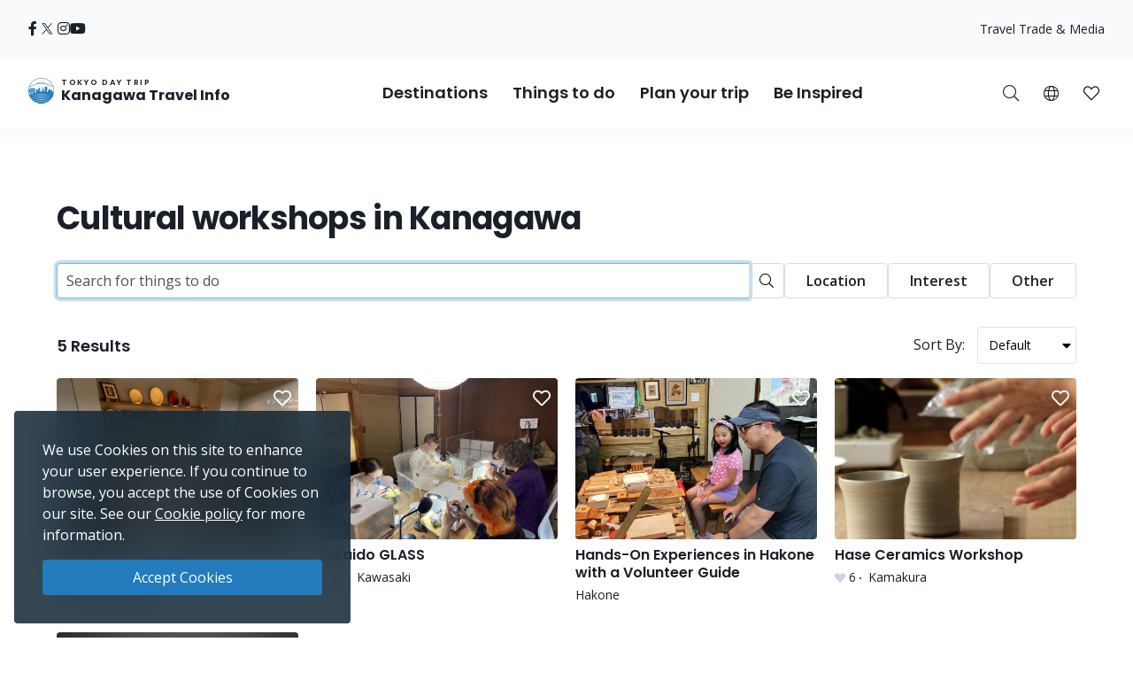

--- FILE ---
content_type: text/html; charset=UTF-8
request_url: https://trip.pref.kanagawa.jp/tag/workshops
body_size: 28911
content:
<!doctype html>
<html class="no-js" xmlns:og="http://ogp.me/ns#" lang="en">
<head>
    <meta charset="utf-8">
    <meta http-equiv="x-ua-compatible" content="ie=edge">
    <title>Cultural workshops - Tokyo Day Trip</title>
    <meta name="description" content="Dive into Kanagawa’s cultural heritage through hands-on activities.">
    <meta name="keywords" content="Kanagawa Travel Guide,Things to do in Kanagawa,Explore Kanagawa,Tokyo day trips,Best day trips in Tokyo, Tokyo tours, Tokyo sightseeing">
    <meta name="viewport" content="width=device-width, initial-scale=1">

    <!-- SEO Tags -->
    <meta property="og:title" content="Cultural workshops - Tokyo Day Trip">
    <meta property="og:description" content="Dive into Kanagawa’s cultural heritage through hands-on activities.">
    <meta property="og:url" content="https://trip.pref.kanagawa.jp/tag/workshops">
    <meta property="og:image" content="https://trip.pref.kanagawa.jp/img/tags/photo/og-image/cPBChLRGAPpDRcESM1q1AJunyh4M3P7bW4rEVPbd-1200x630.jpg">
    <meta property="og:type" content="website">
    <meta property="og:site_name" content="Tokyo Day Trip: Kanagawa Travel Info" >

    <script type="application/ld+json">{"@context":"https://schema.org","@type":"WebSite","name":"Tokyo Day Trip: Kanagawa Travel Info","alternateName":"TDT","url":"https://trip.pref.kanagawa.jp"}</script>

    
    <meta name="apple-mobile-web-app-title" content="Tokyo Day Trip">
    <meta name="_token" content="iaYOnxOYn2eWOh78mdQpb3Z7fR6nlaJurokAzRUa">

    <meta name="baidu-site-verification" content="code-szAmNmhRJH" />

    <link rel="apple-touch-icon" href="https://trip.pref.kanagawa.jp/apple-touch-icon.png">

    
                    <meta name="google-site-verification" content="zDcKrGnsFqt3-Bc2ih61dS1Rv2y7Exyb5xPyO28QIUw">
        
            <!-- Google Tag Manager -->
    <script>(function(w,d,s,l,i){w[l]=w[l]||[];w[l].push({'gtm.start':
    new Date().getTime(),event:'gtm.js'});var f=d.getElementsByTagName(s)[0],
    j=d.createElement(s),dl=l!='dataLayer'?'&l='+l:'';j.async=true;j.src=
    'https://www.googletagmanager.com/gtm.js?id='+i+dl;f.parentNode.insertBefore(j,f);
    })(window,document,'script','dataLayer','GTM-M3XNBJP');</script>
    <!-- End Google Tag Manager -->
    
    <!-- Fonts -->
    <link rel="preconnect" href="https://fonts.gstatic.com">
    <link href="https://fonts.googleapis.com/css2?family=Open+Sans:ital,wght@0,400;0,500;0,600;0,700;1,400&display=swap" rel="stylesheet">
          <link href="https://fonts.googleapis.com/css2?family=Poppins:ital,wght@0,400;0,500;0,600;0,700;1,400&display=block" rel="stylesheet">
    
    <link rel="stylesheet" href="https://trip.pref.kanagawa.jp/css/build/portal.css?1762332861">

    <!-- Lazyload Icons -->
    <link rel="preload" href="https://trip.pref.kanagawa.jp/css/bootstrap4.6/icons/fontawesome.min.css?1759212864" as="style">
    <link rel="stylesheet" href="https://trip.pref.kanagawa.jp/css/bootstrap4.6/icons/fontawesome.min.css?1759212864" media="print" onload="this.media='all'; this.onload = null">
    <noscript><link rel="stylesheet" href="https://trip.pref.kanagawa.jp/css/bootstrap4.6/icons/fontawesome.min.css?1759212864"></noscript>

    <!-- Light Icons -->
    <link rel="preload" href="https://trip.pref.kanagawa.jp/css/bootstrap4.6/icons/light.min.css?1759212864" as="style" onload="this.onload=null;this.rel='stylesheet'">
    <link rel="stylesheet" href="https://trip.pref.kanagawa.jp/css/bootstrap4.6/icons/light.min.css?1759212864" media="print" onload="this.media='all'; this.onload = null">
    <noscript><link rel="stylesheet" href="https://trip.pref.kanagawa.jp/css/bootstrap4.6/icons/light.min.css?1759212864"></noscript>

    <!-- Regular Icons -->
    <link rel="preload" href="https://trip.pref.kanagawa.jp/css/bootstrap4.6/icons/regular.min.css?1759212864" as="style">
    <link rel="stylesheet" href="https://trip.pref.kanagawa.jp/css/bootstrap4.6/icons/regular.min.css?1759212864" media="print" onload="this.media='all'; this.onload = null">
    <noscript><link rel="stylesheet" href="https://trip.pref.kanagawa.jp/css/bootstrap4.6/icons/regular.min.css?1759212864"></noscript>

    <!-- Solid Icons -->
    <link rel="preload" href="https://trip.pref.kanagawa.jp/css/bootstrap4.6/icons/solid.min.css?1759212864" as="style">
    <link rel="stylesheet" href="https://trip.pref.kanagawa.jp/css/bootstrap4.6/icons/solid.min.css?1759212864" media="print" onload="this.media='all'; this.onload = null">
    <noscript><link rel="stylesheet" href="https://trip.pref.kanagawa.jp/css/bootstrap4.6/icons/solid.min.css?1759212864"></noscript>

    <!-- Brand Icons -->
    <link rel="preload" href="https://trip.pref.kanagawa.jp/css/bootstrap4.6/icons/brands.min.css?1759212864" as="style">
    <link rel="stylesheet" href="https://trip.pref.kanagawa.jp/css/bootstrap4.6/icons/brands.min.css?1759212864" media="print" onload="this.media='all'; this.onload = null">
    <noscript><link rel="stylesheet" href="https://trip.pref.kanagawa.jp/css/bootstrap4.6/icons/brands.min.css?1759212864"></noscript>

    <link rel="stylesheet" href="https://trip.pref.kanagawa.jp/css/chosen.min.css">
    <script src="https://trip.pref.kanagawa.jp/js/vendor/modernizr-2.8.3.min.js"></script>

    <!-- TODO: use a single CDN, avoid 3rd party CDN -->
    <script src="//maps.googleapis.com/maps/api/js?v=3&language=en&libraries=visualization&key=AIzaSyCwk5KmnQ5hnioxOzvqvphf3lWnJ7BKuMQ"></script>
    <script src="https://cdnjs.cloudflare.com/ajax/libs/bluebird/3.3.4/bluebird.min.js"></script><!-- IE11 promises compatibility pack -->
    
    <link href="https://trip.pref.kanagawa.jp/tag/workshops" rel="alternate" type="text/html" title="Cultural workshops" hreflang="en">
                    <link href="https://trip.pref.kanagawa.jp/ja/tag/workshops" rel="alternate" type="text/html" title="文化体験" hreflang="ja">
                    <link href="https://trip.pref.kanagawa.jp/sc/tag/workshops" rel="alternate" type="text/html" title="文化工作坊" hreflang="sc">
                    <link href="https://trip.pref.kanagawa.jp/tc/tag/workshops" rel="alternate" type="text/html" title="文化工作坊" hreflang="tc">
                    <link href="https://trip.pref.kanagawa.jp/ko/tag/workshops" rel="alternate" type="text/html" title="문화 워크샵" hreflang="ko">
                    <link href="https://trip.pref.kanagawa.jp/vn/tag/workshops" rel="alternate" type="text/html" title="Hội thảo văn hóa" hreflang="vn">
                    <link href="https://trip.pref.kanagawa.jp/th/tag/workshops" rel="alternate" type="text/html" title="เวิร์กช็อปเกี่ยวกับวัฒนธรรม" hreflang="th">
                <link href="https://trip.pref.kanagawa.jp/tag/workshops" rel="canonical">
    
    
</head>
<body >
    <!--[if lt IE 8]>
        <p class="browserupgrade">You are using an <strong>outdated</strong> browser. Please <a href="http://browsehappy.com/">upgrade your browser</a> to improve your experience.</p>
    <![endif]-->
    <!-- Google Tag Manager (noscript) -->
    <noscript><iframe src="https://www.googletagmanager.com/ns.html?id=GTM-M3XNBJP"
    height="0" width="0" style="display:none;visibility:hidden"></iframe></noscript>
    <!-- End Google Tag Manager (noscript) -->
            <a id='skip-nav' class='screenreader-text' href='#main-content'>
  Skip to main content</a>

<div class="toolbar">
  <div class="toolbar__content">
                  <a class="toolbar__link toolbar__link--sns" href="https://www.facebook.com/kanagawa.tourism.info.english/" aria-label="facebook" target="_blank" rel="nofollow noopener">
          <span class="visually-hidden">Opens in a new window</span>
          <i class="fab fa-facebook-f"></i></a>
              <a class="toolbar__link toolbar__link--sns" href="https://twitter.com/visit_kanagawa" aria-label="twitter" target="_blank" rel="nofollow noopener">
          <span class="visually-hidden">Opens in a new window</span>
          <svg width="23" height="30" viewBox="0 0 23 30" fill="none" xmlns="http://www.w3.org/2000/svg">
<path d="M13.3055 10.2506L21.6284 0.575928H19.6562L12.4294 8.97632L6.65734 0.575928H0L8.72843 13.2788L0 23.4242H1.97238L9.60406 14.5531L15.6997 23.4242H22.3571L13.305 10.2506H13.3055ZM10.6041 13.3907L9.71968 12.1258L2.68305 2.0607H5.71251L11.3912 10.1836L12.2755 11.4485L19.6571 22.0069H16.6276L10.6041 13.3912V13.3907Z" fill="#F6F9FB"/>
</svg>
</a>
              <a class="toolbar__link toolbar__link--sns" href="https://www.instagram.com/tokyo.daytrip_kanagawa/" aria-label="instagram" target="_blank" rel="nofollow noopener">
          <span class="visually-hidden">Opens in a new window</span>
          <i class="fab fa-instagram"></i></a>
              <a class="toolbar__link toolbar__link--sns" href="https://www.youtube.com/channel/UCo2eUJPzsEKNxheHjmFtCHg" aria-label="youtube" target="_blank" rel="nofollow noopener">
          <span class="visually-hidden">Opens in a new window</span>
          <i class="fab fa-youtube"></i></a>
              <div class="spacer"></div>
    <a class="toolbar__link" href="https://trip.pref.kanagawa.jp/travel-trade">Travel Trade & Media</a>
  </div>
</div>

<header class="sticky-top">
  <nav class="navbar navbar-expand-lg" aria-label="globalnavigation">

      <a class="navbar-brand order-1" href="https://trip.pref.kanagawa.jp">
        <svg width="240" height="33" viewBox="0 0 240 33" fill="none" class="nav__logo-svg" xmlns="http://www.w3.org/2000/svg">
    <text x=37 y=8 font-size="9px" font-weight="600" letter-spacing="1.7px" style="text-transform: uppercase;">Tokyo Day Trip</text>
    <text x=37 y=25 font-size="16px" font-weight="700">Kanagawa Travel Info</text>

    <path class="logo-highlight" d="M15.818 11.326C15.728 11.315 15.524 11.289 15.524 11.315 15.524 11.347 15.652 11.506 15.732 11.49 15.812 11.474 15.924 11.426 15.924 11.395 15.924 11.369 15.881 11.341 15.86 11.331 15.856 11.331 15.841 11.329 15.818 11.326Z
M28.178 9.392C26.093 3.902 20.783 0 14.561 0 8.012 0 2.473 4.323.642 10.272.583 10.465.527 10.659.476 10.855.165 12.039 0 13.281 0 14.561 0 15.95.194 17.293.558 18.566.724 19.15.927 19.719 1.162 20.271 4.223 20.153 6.452 19.582 8.518 19.052 10.488 18.547 12.31 18.08 14.561 18.08 16.88 18.08 18.667 18.547 20.598 19.052 22.629 19.584 24.82 20.157 27.96 20.272 28.21 19.686 28.423 19.08 28.596 18.457 28.939 17.217 29.123 15.911 29.123 14.561 29.123 12.947 28.86 11.395 28.375 9.944 28.313 9.758 28.248 9.574 28.178 9.392ZM2.791 18.566H1.063C.687 17.296.485 15.952.485 14.561.485 13.2.679 11.883 1.039 10.638L1.115 10.609C1.778 10.349 2.738 9.965 3.927 9.462 5.483 8.805 7.431 7.946 9.619 6.903L9.62 6.909 11.003 6.717C11.109 6.702 11.218 6.711 11.314 6.74L11.929 6.928C12.075 6.972 12.233 6.982 12.384 6.958L13.263 6.819C13.36 6.804 13.461 6.808 13.553 6.831L14.419 7.044C14.577 7.083 14.748 7.083 14.906 7.044L15.772 6.831C15.864 6.808 15.965 6.804 16.062 6.819L16.941 6.958C17.092 6.982 17.25 6.972 17.396 6.928L18.011 6.74C18.108 6.71 18.218 6.702 18.325 6.717L19.707 6.917C22.421 8.094 24.757 8.892 26.416 9.395 26.955 9.559 27.424 9.691 27.81 9.796 28.345 11.284 28.637 12.889 28.637 14.561 28.637 15.244 28.589 15.916 28.495 16.573 28.159 16.567 27.621 16.433 27.241 16.313V16.24H27.194L27.161 15.927H27.189V15.856L27.152 15.843 27.137 15.7 27.684 15.386H27.828V15.295L27.932 15.191V15.165L27.841 15.191V15.047C27.736 15.209 27.163 15.113 26.863 15.047 26.68 14.943 26.548 14.792 26.432 14.578V14.513L26.928 14.16 27.045 14.147 27.058 14.095H27.045V14.069L27.15 13.978V13.965H27.084V13.847C27.006 13.934 26.747 13.92 26.527 13.883 26.462 13.872 26.458 13.756 26.458 13.756 26.458 13.756 26.38 13.847 26.255 13.821 25.921 13.715 25.716 13.587 25.637 13.508L25.618 13.504 25.555 13.491C25.504 13.48 25.454 13.469 25.405 13.46 25.324 13.443 25.324 13.326 25.324 13.326 25.324 13.326 25.269 13.431 25.195 13.415 24.214 13.207 23.624 13.072 23.067 12.882L22.78 13.9 22.736 13.949C22.435 14.283 22.253 14.484 22.05 14.421L22.024 14.526 21.984 14.539V14.565L22.102 14.63 22.076 14.656 22.102 14.708 22.232 14.669 22.715 14.786 22.702 14.93C22.495 14.968 22.391 14.98 22.284 14.93L22.31 14.982V15.06C22.193 15.126 22.102 15.243 22.115 15.426L21.932 15.53V15.556H21.997C21.976 15.574 21.955 15.592 21.935 15.609L21.934 15.61C21.768 15.752 21.657 15.847 21.515 15.752L21.502 15.83 21.45 15.882V15.908L21.554 15.973V16.039L21.593 16.065 21.577 16.073C21.367 16.181 21.131 16.303 20.933 16.362L20.941 16.289 20.954 16.182 21.054 15.332 21.066 15.225 21.167 14.374 21.179 14.268 21.279 13.417 21.292 13.311 21.392 12.46 21.405 12.354 21.505 11.503H21.531V11.29H21.251L21.307 10.759 21.348 10.452C21.35 10.437 21.348 10.422 21.343 10.408 21.338 10.393 21.33 10.38 21.32 10.369 21.309 10.358 21.296 10.349 21.281 10.342 21.267 10.336 21.251 10.333 21.235 10.333H20.912V10.174C20.912 10.16 20.906 10.146 20.895 10.136 20.884 10.126 20.87 10.121 20.855 10.121H20.348L20.447 9.652C20.449 9.644 20.449 9.636 20.447 9.629 20.444 9.621 20.441 9.614 20.435 9.608 20.43 9.602 20.423 9.597 20.415 9.594 20.408 9.59 20.399 9.589 20.391 9.589H20.009L19.981 7.887H19.925L19.896 9.589H19.517C19.508 9.589 19.5 9.59 19.492 9.594 19.485 9.597 19.478 9.602 19.472 9.608 19.467 9.614 19.463 9.621 19.461 9.629 19.459 9.636 19.459 9.644 19.46 9.652L19.559 10.121H19.052C19.037 10.121 19.023 10.126 19.013 10.136 19.002 10.146 18.996 10.16 18.996 10.174V10.333H18.673C18.657 10.333 18.641 10.336 18.627 10.342 18.612 10.349 18.599 10.358 18.588 10.369 18.578 10.38 18.57 10.393 18.565 10.408 18.56 10.422 18.559 10.437 18.561 10.452L18.601 10.759 18.657 11.29H18.376V11.503H18.402L18.503 12.354 18.515 12.46 18.615 13.311 18.628 13.417 18.728 14.268 18.74 14.374 18.841 15.225 18.853 15.332 18.918 15.886H18.716C18.767 15.81 18.823 15.624 18.705 15.374 18.577 15.106 18.055 14.943 17.809 14.895 17.767 14.698 17.694 14.198 17.746 13.776 17.809 13.249 17.794 12.673 16.962 12.401L16.515 12.258C16.579 12.204 16.7 11.964 16.675 11.426 16.808 11.171 16.854 10.615 15.971 10.436 15.99 10.496 16.012 10.594 16.019 10.691 15.431 10.615 15.316 10.99 15.332 11.187 15.428 10.828 15.764 10.889 15.951 10.976 15.885 11.079 15.907 11.166 15.927 11.241 15.932 11.261 15.936 11.28 15.94 11.299 15.956 11.395 16.035 12.162 15.78 12.13 15.908 12.22 16.109 12.433 15.892 12.561 16.003 12.551 16.259 12.523 16.387 12.497 16.547 12.465 16.595 13.92 16.387 14.032 16.221 14.121 16.051 14.122 15.987 14.112 15.952 14.106 15.911 14.087 15.878 14.071 15.867 14.066 15.856 14.061 15.847 14.057 15.583 13.948 15.139 13.764 15.16 12.989 15.162 12.963 15.163 12.938 15.163 12.912 15.129 13.002 15.1 13.086 15.082 13.153L15.072 13.188C14.981 13.528 14.949 13.648 14.65 13.648 14.228 13.648 14.238 13.481 14.257 13.178L14.257 13.178C14.26 13.137 14.263 13.093 14.265 13.046 14.163 13.496 14.078 14.137 14.267 14.367 14.388 14.515 14.401 14.51 14.482 14.481 14.502 14.475 14.534 14.454 14.579 14.425 14.795 14.287 15.294 13.969 15.961 14.12 15.838 14.164 15.636 14.306 15.636 14.591 15.716 14.751 15.77 15.08 15.348 15.119 15.25 15.223 15.151 15.417 15.244 15.604 14.513 15.672 13.238 15.653 13.574 15.055 13.478 15.125 13.352 15.233 13.254 15.353V10.921C12.471 10.921 11.277 11.894 11.277 13.557V15.664L10.801 15.396V13.249H10.88V13.083H8.762V13.249H8.841V16.653H7.466V12.114H7.533C7.545 12.114 7.555 12.103 7.555 12.091V11.953C7.555 11.94 7.545 11.93 7.533 11.93V11.745H7.555C7.567 11.745 7.577 11.735 7.577 11.722 7.577 11.71 7.567 11.699 7.555 11.699H7.377V11.308H7.488L7.01 11.08C7.016 11.065 7.02 11.049 7.02 11.032 7.02 10.976 6.982 10.929 6.931 10.919V10.571H6.886V10.919C6.835 10.929 6.797 10.976 6.797 11.032 6.797 11.049 6.801 11.065 6.807 11.08L6.329 11.308H6.44V11.699H6.262C6.249 11.699 6.239 11.71 6.239 11.722 6.239 11.735 6.249 11.745 6.262 11.745H6.284V11.93C6.272 11.93 6.262 11.94 6.262 11.953V12.091C6.262 12.103 6.272 12.114 6.284 12.114H6.351L6.35 12.346C5.74 11.764 4.914 11.406 4.004 11.406 2.128 11.406.607 12.927.607 14.804.607 16.314 1.591 17.593 2.953 18.036L2.791 18.566ZM27.594 9.233C27.287 9.147 26.94 9.047 26.557 8.93 24.906 8.43 22.578 7.635 19.87 6.458 18.673 5.938 17.402 5.344 16.082 4.667 15.952 4.6 15.807 4.599 15.687 4.634 15.541 4.676 15.188 4.754 14.561 4.754 13.934 4.754 13.582 4.676 13.436 4.634 13.316 4.599 13.171 4.6 13.04 4.667 9.389 6.544 6.107 8.014 3.738 9.015 2.716 9.447 1.864 9.791 1.226 10.043 3.108 4.486 8.368.485 14.561.485 20.449.485 25.493 4.101 27.594 9.233ZM28.44 16.925C28.364 17.371 28.268 17.809 28.152 18.24L28.063 17.095 28.44 16.925ZM19.006 15.886H19.125V15.332H18.941L19.006 15.886ZM19.208 15.886H19.413L19.391 15.332H19.208V15.886ZM19.497 15.886H19.636L19.663 15.332H19.476L19.497 15.886ZM19.829 15.886V16.182H20.204L20.162 15.332H19.748L19.721 15.886H19.829ZM19.672 16.868H19.709L19.728 16.756H19.806C19.798 16.669 19.805 16.61 19.845 16.534L19.937 16.626 20.227 16.67 20.208 16.289H19.701L19.672 16.868ZM2.918 18.566H5.35L5.141 18.007C4.785 18.133 4.403 18.202 4.004 18.202 3.68 18.202 3.366 18.156 3.069 18.071L2.918 18.566ZM5.48 18.566H5.852V17.656C5.665 17.777 5.465 17.881 5.254 17.964L5.48 18.566ZM6.332 17.109H5.852V17.51C5.653 17.646 5.439 17.761 5.212 17.851L5.041 17.396C5.575 17.182 6.028 16.808 6.34 16.333L6.338 17.104 6.332 17.109ZM6.35 12.516C5.755 11.906 4.924 11.528 4.004 11.528 2.195 11.528.728 12.995.728 14.804.728 16.259 1.676 17.492 2.989 17.92L3.131 17.455C2.017 17.089 1.213 16.04 1.213 14.804 1.213 13.263 2.463 12.013 4.004 12.013 4.987 12.013 5.85 12.521 6.348 13.288L6.35 12.516ZM6.347 13.523C5.894 12.696 5.015 12.134 4.004 12.134 2.53 12.134 1.335 13.33 1.335 14.804 1.335 15.986 2.102 16.988 3.166 17.339L3.308 16.875C2.443 16.584 1.82 15.767 1.82 14.804 1.82 13.598 2.798 12.62 4.004 12.62 5.211 12.62 6.189 13.598 6.189 14.804 6.189 15.719 5.626 16.502 4.828 16.828L4.998 17.282C5.57 17.053 6.044 16.631 6.34 16.097L6.347 13.523ZM20.311 16.629 20.388 16.521 20.389 16.481C20.383 16.473 20.38 16.463 20.38 16.453V16.448C20.38 16.441 20.385 16.434 20.391 16.431L20.397 16.289H20.294L20.311 16.629ZM20.787 16.394C20.807 16.392 20.827 16.388 20.848 16.384L20.859 16.289H20.787V16.394ZM20.522 16.289C20.556 16.36 20.619 16.393 20.701 16.398V16.289H20.522ZM20.484 16.352 20.479 16.346 20.479 16.355 20.479 16.354 20.484 16.352ZM6.329 11.745V11.93H6.44V11.745H6.329ZM7.377 11.745H7.488V11.93H7.377V11.745ZM7.154 11.308H7.332V11.699H7.154V11.308ZM6.663 11.699V11.308H6.485V11.699H6.663ZM6.708 11.699V11.308H6.886V11.699H6.708ZM7.109 11.699V11.308H6.931V11.699H7.109ZM6.908 12.489C6.847 12.489 6.797 12.54 6.797 12.604V12.811H7.02V12.604C7.02 12.54 6.97 12.489 6.908 12.489ZM21.194 10.759H20.913L20.885 11.29H21.138L21.194 10.759ZM20.8 10.759H20.349V11.29H20.772L20.8 10.759ZM20.636 12.354H20.701V11.503H20.669L20.636 12.354ZM19.208 12.354H19.274L19.241 11.503H19.208V12.354ZM19.312 13.311 19.278 12.46H19.208V13.311H19.312ZM19.974 11.503H19.936L19.894 12.354H20.016L19.974 11.503ZM20.1 12.354H20.551L20.584 11.503H20.058L20.1 12.354ZM20.148 13.311H20.514L20.547 12.46H20.106L20.148 13.311ZM20.194 14.268H20.476L20.509 13.417H20.153L20.194 14.268ZM20.242 15.225H20.438L20.472 14.374H20.199L20.242 15.225ZM20.288 16.182H20.401L20.434 15.332H20.247L20.288 16.182ZM19.71 14.374H19.438L19.472 15.225H19.668L19.71 14.374ZM19.757 13.417H19.401L19.434 14.268H19.716L19.757 13.417ZM19.8 14.268H20.11L20.067 13.417H19.842L19.8 14.268ZM19.753 15.225H20.157L20.115 14.374H19.795L19.753 15.225ZM20.063 13.311 20.021 12.46H19.889L19.847 13.311H20.063ZM19.396 13.311H19.762L19.804 12.46H19.363L19.396 13.311ZM19.349 14.268 19.316 13.417H19.208V14.268H19.349ZM19.387 15.225 19.353 14.374H19.208V15.225H19.387ZM20.486 16.182H20.701V15.332H20.519L20.486 16.182ZM20.557 14.374 20.523 15.225H20.701V14.374H20.557ZM20.594 13.417 20.561 14.268H20.701V13.417H20.594ZM20.632 12.46 20.598 13.311H20.701V12.46H20.632ZM20.237 10.759H19.673V11.29H20.237V10.759ZM19.809 12.354 19.851 11.503H19.325L19.358 12.354H19.809ZM19.561 11.29V10.759H19.11L19.138 11.29H19.561ZM19.025 11.29 18.997 10.759H18.715L18.772 11.29H19.025ZM19.125 11.503H18.49L18.59 12.354H19.125V11.503ZM19.125 12.46H18.603L18.703 13.311H19.125V12.46ZM19.125 13.417H18.715L18.816 14.268H19.125V13.417ZM19.125 14.374H18.828L18.928 15.225H19.125V14.374ZM20.787 16.182H20.872L20.972 15.332H20.787V16.182ZM20.787 15.225H20.984L21.085 14.374H20.787V15.225ZM20.787 14.268H21.097L21.197 13.417H20.787V14.268ZM20.787 13.311H21.21L21.31 12.46H20.787V13.311ZM20.787 12.354H21.322L21.423 11.503H20.787V12.354ZM25.58 16.913 25.931 16.923 25.923 17.191 25.571 17.18 25.58 16.913ZM25.931 17.602 25.58 17.591 25.571 17.859 25.923 17.869 25.931 17.602ZM26.415 16.991 26.766 17.002 26.758 17.27 26.407 17.259 26.415 16.991ZM26.766 17.68 26.415 17.669 26.407 17.937 26.758 17.948 26.766 17.68ZM24.876 15.634 25.228 15.645 25.219 15.913 24.868 15.902 24.876 15.634ZM24.392 15.541 24.041 15.53 24.032 15.798 24.384 15.809 24.392 15.541ZM24.145 14.199 24.497 14.21 24.489 14.479 24.136 14.468 24.145 14.199ZM26.036 14.497 25.685 14.487 25.677 14.754 26.028 14.765 26.036 14.497ZM24.615 16.913 24.771 16.917 24.763 17.185 24.607 17.18 24.615 16.913ZM27.432 17.178 27.276 17.173 27.268 17.441 27.424 17.446 27.432 17.178ZM26.676 15.895 26.832 15.9 26.823 16.168 26.667 16.163 26.676 15.895ZM27.797 17.204 27.641 17.2 27.633 17.467 27.789 17.472 27.797 17.204ZM24.666 17.669 24.823 17.674 24.814 17.942 24.658 17.937 24.666 17.669ZM24.327 16.865 24.171 16.86 24.163 17.128 24.319 17.133 24.327 16.865ZM24.197 17.617 24.354 17.622 24.345 17.89 24.189 17.885 24.197 17.617ZM23.884 17.57 23.728 17.565 23.719 17.833 23.876 17.837 23.884 17.57ZM5.098 17.893C4.756 18.014 4.388 18.08 4.004 18.08 3.692 18.08 3.391 18.037 3.105 17.955L3.247 17.491C3.488 17.559 3.742 17.595 4.004 17.595 4.328 17.595 4.639 17.54 4.928 17.439L5.098 17.893ZM4.004 17.474C4.313 17.474 4.609 17.421 4.885 17.325L4.714 16.87C4.492 16.947 4.253 16.988 4.004 16.988 3.803 16.988 3.609 16.961 3.424 16.91L3.282 17.375C3.512 17.439 3.754 17.474 4.004 17.474ZM4.672 16.756C4.462 16.828 4.238 16.867 4.004 16.867 3.816 16.867 3.633 16.841 3.46 16.794L3.602 16.33C3.73 16.363 3.865 16.381 4.004 16.381 4.178 16.381 4.345 16.353 4.501 16.302L4.672 16.756ZM4.785 16.714 4.615 16.259C5.183 16.02 5.582 15.459 5.582 14.804 5.582 13.933 4.876 13.226 4.004 13.226 3.133 13.226 2.427 13.933 2.427 14.804 2.427 15.493 2.869 16.08 3.486 16.294L3.344 16.759C2.528 16.483 1.942 15.712 1.942 14.804 1.942 13.665 2.865 12.741 4.004 12.741 5.144 12.741 6.067 13.665 6.067 14.804 6.067 15.667 5.537 16.406 4.785 16.714ZM4.458 16.188C4.316 16.235 4.163 16.26 4.004 16.26 3.877 16.26 3.754 16.244 3.637 16.213L3.779 15.748C3.851 15.766 3.927 15.775 4.004 15.775 4.103 15.775 4.198 15.76 4.288 15.733L4.458 16.188ZM3.521 16.178 3.663 15.713C3.295 15.575 3.034 15.22 3.034 14.804 3.034 14.268 3.468 13.833 4.004 13.833 4.54 13.833 4.975 14.268 4.975 14.804 4.975 15.199 4.74 15.538 4.401 15.69L4.572 16.145C5.094 15.924 5.46 15.407 5.46 14.804 5.46 14 4.809 13.348 4.004 13.348 3.2 13.348 2.548 14 2.548 14.804 2.548 15.439 2.954 15.979 3.521 16.178ZM3.155 14.804C3.155 15.165 3.381 15.474 3.699 15.597L3.841 15.13C3.722 15.07 3.64 14.946 3.64 14.804 3.64 14.603 3.803 14.44 4.004 14.44 4.205 14.44 4.368 14.603 4.368 14.804 4.368 14.938 4.296 15.056 4.187 15.119L4.359 15.576C4.651 15.442 4.854 15.147 4.854 14.804 4.854 14.335 4.473 13.955 4.004 13.955 3.535 13.955 3.155 14.335 3.155 14.804ZM3.815 15.632 3.957 15.165C3.973 15.167 3.988 15.168 4.004 15.168 4.028 15.168 4.051 15.166 4.074 15.161L4.245 15.619C4.169 15.641 4.088 15.653 4.004 15.653 3.939 15.653 3.876 15.646 3.815 15.632ZM13.262 5.099C13.263 5.099 13.266 5.097 13.273 5.097 13.281 5.096 13.29 5.097 13.3 5.1 13.495 5.157 13.894 5.239 14.561 5.239 15.228 5.239 15.627 5.157 15.822 5.1 15.832 5.097 15.842 5.096 15.849 5.097 15.857 5.097 15.86 5.099 15.861 5.099 16.648 5.503 17.419 5.878 18.168 6.225 18.066 6.23 17.965 6.246 17.869 6.276L17.254 6.463C17.181 6.486 17.097 6.492 17.017 6.479L16.138 6.34C15.978 6.314 15.812 6.321 15.656 6.36L14.79 6.573C14.708 6.593 14.617 6.593 14.535 6.573L13.669 6.36C13.513 6.321 13.347 6.314 13.188 6.34L12.308 6.479C12.228 6.492 12.144 6.486 12.071 6.463L11.455 6.276C11.314 6.233 11.163 6.217 11.014 6.228 11.744 5.87 12.495 5.493 13.262 5.099Z
M27.919 20.367C24.801 20.267 22.62 19.792 20.598 19.351 18.667 18.931 16.88 18.541 14.561 18.541 12.31 18.541 10.488 18.93 8.519 19.351 6.461 19.79 4.242 20.264 1.203 20.366 1.492 21.03 1.829 21.669 2.21 22.278 4.805 22.088 6.727 21.585 8.524 21.115 10.456 20.61 12.242 20.143 14.561 20.143 16.813 20.143 18.634 20.61 20.604 21.115 22.427 21.582 24.378 22.082 26.914 22.274 27.294 21.667 27.631 21.03 27.919 20.367Z
M26.85 22.376C24.345 22.213 22.412 21.8 20.604 21.414 18.634 20.993 16.813 20.604 14.561 20.604 12.242 20.604 10.456 20.993 8.524 21.414 6.742 21.803 4.836 22.218 2.275 22.379 2.682 23.019 3.139 23.624 3.639 24.191 5.506 23.95 7.053 23.553 8.518 23.178 10.488 22.673 12.31 22.206 14.561 22.206 16.88 22.206 18.667 22.673 20.598 23.178 22.047 23.557 23.579 23.958 25.478 24.198 25.981 23.629 26.44 23.02 26.85 22.376Z
M25.373 24.316C23.522 24.114 22.021 23.787 20.598 23.477 18.667 23.056 16.88 22.667 14.561 22.667 12.31 22.667 10.488 23.056 8.518 23.477 7.081 23.784 5.565 24.108 3.744 24.31 4.283 24.907 4.87 25.459 5.5 25.961 6.596 25.745 7.578 25.489 8.524 25.241 10.456 24.736 12.242 24.269 14.561 24.269 16.813 24.269 18.634 24.736 20.604 25.241 21.557 25.485 22.545 25.738 23.634 25.952 24.257 25.454 24.839 24.907 25.373 24.316Z
M23.443 26.101C22.43 25.93 21.502 25.731 20.604 25.54 18.634 25.119 16.813 24.73 14.561 24.73 12.242 24.73 10.456 25.119 8.524 25.54 7.632 25.735 6.709 25.936 5.689 26.108 6.36 26.625 7.077 27.084 7.833 27.478 8.064 27.42 8.292 27.361 8.518 27.303 10.488 26.799 12.31 26.332 14.561 26.332 16.88 26.332 18.667 26.799 20.598 27.304 20.824 27.363 21.052 27.423 21.283 27.482 22.045 27.085 22.768 26.622 23.443 26.101Z
M20.908 27.67C20.804 27.648 20.701 27.625 20.598 27.603 18.667 27.182 16.88 26.793 14.561 26.793 12.31 26.793 10.488 27.182 8.518 27.603 8.416 27.624 8.313 27.646 8.21 27.668 10.13 28.6 12.284 29.123 14.561 29.123 16.836 29.123 18.99 28.601 20.908 27.67Z"/>
</svg>
        <span class="sr-only">Tokyo Day Trip - Kanagawa Travel Info</span>
      </a>

      <!-- toggler -->
      <button class="navbar-toggler order-3 collapsed" type="button" data-toggle="collapse" data-target="#navbarSupportedContent" aria-controls="navbarSupportedContent" aria-expanded="false" aria-label="Toggle navigation">
        <span class="navbar-toggler-icon">
          <span class="navbar-toggler-icon__inner"></span>
        </span>
      </button>

      <!-- Collapse -->
      <div class="collapse navbar-collapse order-4 order-lg-2" id="navbarSupportedContent">
        <div class="navbar-collapse__inner">
          <ul class="navbar-nav">
            <li class="nav-item dropdown">
              <a class="nav-link dropdown-toggle collapsed" href="#desNav" data-toggle="collapse" role="button" aria-haspopup="true" aria-expanded="false">Destinations<span aria-hidden="true" class="nav-link__toggle"></span></a>
              <div class="dropdown-menu inner__collapse collapse area-navs" aria-labelledby="navbarDropdown" id="desNav">
                <div class="d-none d-lg-flex row">
    <div class="col-12 col-md-4 col-xl-3">
        <ul class="nav nav-tabs area-navs-tabs">
            <li class="nav-item area-navs-item top-area-nav">
                <i class="fas fa-star"></i>
                <a class="area-navs-link active" href="#top-areas">Top Areas</a>
            </li>
            <li class="nav-item area-navs-item">
                <a class="area-navs-link " href="#hakone">Hakone</a>
            </li>
            <li class="nav-item area-navs-item">
                <a class="area-navs-link " href="#ashigara">Ashigara Area</a>
            </li>
            <li class="nav-item area-navs-item">
                <a class="area-navs-link " href="#sagami">Lake Sagami & Sagami river Area</a>
            </li>
            <li class="nav-item area-navs-item">
                <a class="area-navs-link " href="#miura">Miura Peninsula</a>
            </li>
            <li class="nav-item area-navs-item">
                <a class="area-navs-link " href="#tanzawa-oyama">Tanzawa-Oyama Area</a>
            </li>
            <li class="nav-item area-navs-item">
                <a class="area-navs-link " href="#yokohama-kawasaki">Yokohama & Kawasaki Area</a>
            </li>
            <li class="nav-item area-navs-item">
                <a class="area-navs-link " href="#shonan">Shonan Area</a>
            </li>
        </ul>
    </div>
    <div class="col-12 col-md-8 col-xl-9">
        <div class="tab-content nav-tab-content area-tab-content">
            <div class="tab-pane active" id="top-areas">
                <div class="dropdown-menu__inner dm-items">
                    <div class="row">
                        <div class="col-4 dm-items--col">
                            <a class="card-overlay dropdown-img" href="https://trip.pref.kanagawa.jp/area/yokohama-kawasaki/yokohama">
    <div class="card-overlay__content nav-card--3">
        <picture>
            <source srcset="https://trip.pref.kanagawa.jp/img/nav/yokohama-nav.webp" type="image/webp">
            <img src="https://trip.pref.kanagawa.jp/img/nav/yokohama-nav.png" class="card-overlay__img" alt="" loading="lazy">
        </picture>
        <span class="card-overlay__overlay">
            <span class="card-overlay__title">Yokohama</span>
        </span>
    </div>
</a>                        </div>
                        <div class="col-4 dm-items--col">
                            <a class="card-overlay dropdown-img" href="https://trip.pref.kanagawa.jp/area/shonan/kamakura">
    <div class="card-overlay__content nav-card--3">
        <picture>
            <source srcset="https://trip.pref.kanagawa.jp/img/nav/kamakura-nav.webp" type="image/webp">
            <img src="https://trip.pref.kanagawa.jp/img/nav/kamakura-nav.png" class="card-overlay__img" alt="" loading="lazy">
        </picture>
        <span class="card-overlay__overlay">
            <span class="card-overlay__title">Kamakura</span>
        </span>
    </div>
</a>                        </div>
                        <div class="col-4 dm-items--col">
                            <a class="card-overlay dropdown-img" href="https://trip.pref.kanagawa.jp/area/hakone/hakone">
    <div class="card-overlay__content nav-card--3">
        <picture>
            <source srcset="https://trip.pref.kanagawa.jp/img/nav/hakone-nav.webp" type="image/webp">
            <img src="https://trip.pref.kanagawa.jp/img/nav/hakone-nav.png" class="card-overlay__img" alt="" loading="lazy">
        </picture>
        <span class="card-overlay__overlay">
            <span class="card-overlay__title">Hakone</span>
        </span>
    </div>
</a>                        </div>
                    </div>
                </div>
            </div>
            <div class="tab-pane" id="ashigara">
                                    <div class="dropdown-menu__inner dm-items">
                        <div class="row">
                                                            <div class="col-4 dm-items--col">
                                    <a class="card-overlay dropdown-img" href="https://trip.pref.kanagawa.jp/area/ashigara/kaisei">
    <div class="card-overlay__content nav-card--6">
        <picture>
            <source srcset="https://trip.pref.kanagawa.jp/img/nav/kaisei-nav.webp" type="image/webp">
            <img src="https://trip.pref.kanagawa.jp/img/nav/kaisei-nav.webp" class="card-overlay__img" alt="" loading="lazy">
        </picture>
        <span class="card-overlay__overlay">
            <span class="card-overlay__title">Kaisei</span>
        </span>
    </div>
</a>                                </div>
                                                            <div class="col-4 dm-items--col">
                                    <a class="card-overlay dropdown-img" href="https://trip.pref.kanagawa.jp/area/ashigara/yamakita">
    <div class="card-overlay__content nav-card--6">
        <picture>
            <source srcset="https://trip.pref.kanagawa.jp/img/nav/yamakita-nav.webp" type="image/webp">
            <img src="https://trip.pref.kanagawa.jp/img/nav/yamakita-nav.webp" class="card-overlay__img" alt="" loading="lazy">
        </picture>
        <span class="card-overlay__overlay">
            <span class="card-overlay__title">Yamakita</span>
        </span>
    </div>
</a>                                </div>
                                                            <div class="col-4 dm-items--col">
                                    <a class="card-overlay dropdown-img" href="https://trip.pref.kanagawa.jp/area/ashigara/matsuda">
    <div class="card-overlay__content nav-card--6">
        <picture>
            <source srcset="https://trip.pref.kanagawa.jp/img/nav/matsuda-nav.webp" type="image/webp">
            <img src="https://trip.pref.kanagawa.jp/img/nav/matsuda-nav.webp" class="card-overlay__img" alt="" loading="lazy">
        </picture>
        <span class="card-overlay__overlay">
            <span class="card-overlay__title">Matsuda</span>
        </span>
    </div>
</a>                                </div>
                                                            <div class="col-4 dm-items--col">
                                    <a class="card-overlay dropdown-img" href="https://trip.pref.kanagawa.jp/area/ashigara/minamiashigara">
    <div class="card-overlay__content nav-card--6">
        <picture>
            <source srcset="https://trip.pref.kanagawa.jp/img/nav/minamiashigara-nav.webp" type="image/webp">
            <img src="https://trip.pref.kanagawa.jp/img/nav/minamiashigara-nav.webp" class="card-overlay__img" alt="" loading="lazy">
        </picture>
        <span class="card-overlay__overlay">
            <span class="card-overlay__title">Minamiashigara</span>
        </span>
    </div>
</a>                                </div>
                                                            <div class="col-4 dm-items--col">
                                    <a class="card-overlay dropdown-img" href="https://trip.pref.kanagawa.jp/area/ashigara/nakai">
    <div class="card-overlay__content nav-card--6">
        <picture>
            <source srcset="https://trip.pref.kanagawa.jp/img/nav/nakai-nav.webp" type="image/webp">
            <img src="https://trip.pref.kanagawa.jp/img/nav/nakai-nav.webp" class="card-overlay__img" alt="" loading="lazy">
        </picture>
        <span class="card-overlay__overlay">
            <span class="card-overlay__title">Nakai</span>
        </span>
    </div>
</a>                                </div>
                                                            <div class="col-4 dm-items--col">
                                    <a class="card-overlay dropdown-img" href="https://trip.pref.kanagawa.jp/area/ashigara/oi">
    <div class="card-overlay__content nav-card--6">
        <picture>
            <source srcset="https://trip.pref.kanagawa.jp/img/nav/oi-nav.webp" type="image/webp">
            <img src="https://trip.pref.kanagawa.jp/img/nav/oi-nav.webp" class="card-overlay__img" alt="" loading="lazy">
        </picture>
        <span class="card-overlay__overlay">
            <span class="card-overlay__title">Oi</span>
        </span>
    </div>
</a>                                </div>
                                                    </div>
                    </div>
                            </div>
            <div class="tab-pane" id="hakone">
                                    <div class="dropdown-menu__inner dm-items">
                        <div class="row">
                                                            <div class="col-6 dm-items--col">
                                    <a class="card-overlay dropdown-img" href="https://trip.pref.kanagawa.jp/area/hakone/yugawara">
    <div class="card-overlay__content nav-card--4">
        <picture>
            <source srcset="https://trip.pref.kanagawa.jp/img/nav/yugawara-nav.webp" type="image/webp">
            <img src="https://trip.pref.kanagawa.jp/img/nav/yugawara-nav.webp" class="card-overlay__img" alt="" loading="lazy">
        </picture>
        <span class="card-overlay__overlay">
            <span class="card-overlay__title">Yugawara</span>
        </span>
    </div>
</a>                                </div>
                                                            <div class="col-6 dm-items--col">
                                    <a class="card-overlay dropdown-img" href="https://trip.pref.kanagawa.jp/area/hakone/manazuru">
    <div class="card-overlay__content nav-card--4">
        <picture>
            <source srcset="https://trip.pref.kanagawa.jp/img/nav/manazuru-nav.webp" type="image/webp">
            <img src="https://trip.pref.kanagawa.jp/img/nav/manazuru-nav.webp" class="card-overlay__img" alt="" loading="lazy">
        </picture>
        <span class="card-overlay__overlay">
            <span class="card-overlay__title">Manazuru</span>
        </span>
    </div>
</a>                                </div>
                                                            <div class="col-6 dm-items--col">
                                    <a class="card-overlay dropdown-img" href="https://trip.pref.kanagawa.jp/area/hakone/hakone">
    <div class="card-overlay__content nav-card--4">
        <picture>
            <source srcset="https://trip.pref.kanagawa.jp/img/nav/hakone-nav.webp" type="image/webp">
            <img src="https://trip.pref.kanagawa.jp/img/nav/hakone-nav.webp" class="card-overlay__img" alt="" loading="lazy">
        </picture>
        <span class="card-overlay__overlay">
            <span class="card-overlay__title">Hakone</span>
        </span>
    </div>
</a>                                </div>
                                                            <div class="col-6 dm-items--col">
                                    <a class="card-overlay dropdown-img" href="https://trip.pref.kanagawa.jp/area/hakone/odawara">
    <div class="card-overlay__content nav-card--4">
        <picture>
            <source srcset="https://trip.pref.kanagawa.jp/img/nav/odawara-nav.webp" type="image/webp">
            <img src="https://trip.pref.kanagawa.jp/img/nav/odawara-nav.webp" class="card-overlay__img" alt="" loading="lazy">
        </picture>
        <span class="card-overlay__overlay">
            <span class="card-overlay__title">Odawara</span>
        </span>
    </div>
</a>                                </div>
                                                    </div>
                    </div>
                            </div>
            <div class="tab-pane" id="sagami">
                                    <div class="dropdown-menu__inner dm-items">
                        <div class="row">
                                                            <div class="col-4 dm-items--col">
                                    <a class="card-overlay dropdown-img" href="https://trip.pref.kanagawa.jp/area/sagami/sagamihara">
    <div class="card-overlay__content nav-card--6">
        <picture>
            <source srcset="https://trip.pref.kanagawa.jp/img/nav/sagamihara-nav.webp" type="image/webp">
            <img src="https://trip.pref.kanagawa.jp/img/nav/sagamihara-nav.webp" class="card-overlay__img" alt="" loading="lazy">
        </picture>
        <span class="card-overlay__overlay">
            <span class="card-overlay__title">Sagamihara</span>
        </span>
    </div>
</a>                                </div>
                                                            <div class="col-4 dm-items--col">
                                    <a class="card-overlay dropdown-img" href="https://trip.pref.kanagawa.jp/area/sagami/yamato">
    <div class="card-overlay__content nav-card--6">
        <picture>
            <source srcset="https://trip.pref.kanagawa.jp/img/nav/yamato-nav.webp" type="image/webp">
            <img src="https://trip.pref.kanagawa.jp/img/nav/yamato-nav.webp" class="card-overlay__img" alt="" loading="lazy">
        </picture>
        <span class="card-overlay__overlay">
            <span class="card-overlay__title">Yamato</span>
        </span>
    </div>
</a>                                </div>
                                                            <div class="col-4 dm-items--col">
                                    <a class="card-overlay dropdown-img" href="https://trip.pref.kanagawa.jp/area/sagami/ebina">
    <div class="card-overlay__content nav-card--6">
        <picture>
            <source srcset="https://trip.pref.kanagawa.jp/img/nav/ebina-nav.webp" type="image/webp">
            <img src="https://trip.pref.kanagawa.jp/img/nav/ebina-nav.webp" class="card-overlay__img" alt="" loading="lazy">
        </picture>
        <span class="card-overlay__overlay">
            <span class="card-overlay__title">Ebina</span>
        </span>
    </div>
</a>                                </div>
                                                            <div class="col-6 dm-items--col">
                                    <a class="card-overlay dropdown-img" href="https://trip.pref.kanagawa.jp/area/sagami/zama">
    <div class="card-overlay__content nav-card--4">
        <picture>
            <source srcset="https://trip.pref.kanagawa.jp/img/nav/zama-nav.webp" type="image/webp">
            <img src="https://trip.pref.kanagawa.jp/img/nav/zama-nav.webp" class="card-overlay__img" alt="" loading="lazy">
        </picture>
        <span class="card-overlay__overlay">
            <span class="card-overlay__title">Zama</span>
        </span>
    </div>
</a>                                </div>
                                                            <div class="col-6 dm-items--col">
                                    <a class="card-overlay dropdown-img" href="https://trip.pref.kanagawa.jp/area/sagami/ayase">
    <div class="card-overlay__content nav-card--4">
        <picture>
            <source srcset="https://trip.pref.kanagawa.jp/img/nav/ayase-nav.webp" type="image/webp">
            <img src="https://trip.pref.kanagawa.jp/img/nav/ayase-nav.webp" class="card-overlay__img" alt="" loading="lazy">
        </picture>
        <span class="card-overlay__overlay">
            <span class="card-overlay__title">Ayase</span>
        </span>
    </div>
</a>                                </div>
                                                    </div>
                    </div>
                            </div>
            <div class="tab-pane" id="miura">
                                    <div class="dropdown-menu__inner dm-items">
                        <div class="row">
                                                            <div class="col-6 dm-items--col">
                                    <a class="card-overlay dropdown-img" href="https://trip.pref.kanagawa.jp/area/miura/yokosuka">
    <div class="card-overlay__content nav-card--4">
        <picture>
            <source srcset="https://trip.pref.kanagawa.jp/img/nav/yokosuka-nav.webp" type="image/webp">
            <img src="https://trip.pref.kanagawa.jp/img/nav/yokosuka-nav.webp" class="card-overlay__img" alt="" loading="lazy">
        </picture>
        <span class="card-overlay__overlay">
            <span class="card-overlay__title">Yokosuka</span>
        </span>
    </div>
</a>                                </div>
                                                            <div class="col-6 dm-items--col">
                                    <a class="card-overlay dropdown-img" href="https://trip.pref.kanagawa.jp/area/miura/zushi">
    <div class="card-overlay__content nav-card--4">
        <picture>
            <source srcset="https://trip.pref.kanagawa.jp/img/nav/zushi-nav.webp" type="image/webp">
            <img src="https://trip.pref.kanagawa.jp/img/nav/zushi-nav.webp" class="card-overlay__img" alt="" loading="lazy">
        </picture>
        <span class="card-overlay__overlay">
            <span class="card-overlay__title">Zushi</span>
        </span>
    </div>
</a>                                </div>
                                                            <div class="col-6 dm-items--col">
                                    <a class="card-overlay dropdown-img" href="https://trip.pref.kanagawa.jp/area/miura/miura">
    <div class="card-overlay__content nav-card--4">
        <picture>
            <source srcset="https://trip.pref.kanagawa.jp/img/nav/miura-nav.webp" type="image/webp">
            <img src="https://trip.pref.kanagawa.jp/img/nav/miura-nav.webp" class="card-overlay__img" alt="" loading="lazy">
        </picture>
        <span class="card-overlay__overlay">
            <span class="card-overlay__title">Miura</span>
        </span>
    </div>
</a>                                </div>
                                                            <div class="col-6 dm-items--col">
                                    <a class="card-overlay dropdown-img" href="https://trip.pref.kanagawa.jp/area/miura/hayama">
    <div class="card-overlay__content nav-card--4">
        <picture>
            <source srcset="https://trip.pref.kanagawa.jp/img/nav/hayama-nav.webp" type="image/webp">
            <img src="https://trip.pref.kanagawa.jp/img/nav/hayama-nav.webp" class="card-overlay__img" alt="" loading="lazy">
        </picture>
        <span class="card-overlay__overlay">
            <span class="card-overlay__title">Hayama</span>
        </span>
    </div>
</a>                                </div>
                                                    </div>
                    </div>
                            </div>
            <div class="tab-pane" id="tanzawa-oyama">
                                    <div class="dropdown-menu__inner dm-items">
                        <div class="row">
                                                            <div class="col-4 dm-items--col">
                                    <a class="card-overlay dropdown-img" href="https://trip.pref.kanagawa.jp/area/tanzawa-oyama/atsugi">
    <div class="card-overlay__content nav-card--6">
        <picture>
            <source srcset="https://trip.pref.kanagawa.jp/img/nav/atsugi-nav.webp" type="image/webp">
            <img src="https://trip.pref.kanagawa.jp/img/nav/atsugi-nav.webp" class="card-overlay__img" alt="" loading="lazy">
        </picture>
        <span class="card-overlay__overlay">
            <span class="card-overlay__title">Atsugi</span>
        </span>
    </div>
</a>                                </div>
                                                            <div class="col-4 dm-items--col">
                                    <a class="card-overlay dropdown-img" href="https://trip.pref.kanagawa.jp/area/tanzawa-oyama/hadano">
    <div class="card-overlay__content nav-card--6">
        <picture>
            <source srcset="https://trip.pref.kanagawa.jp/img/nav/hadano-nav.webp" type="image/webp">
            <img src="https://trip.pref.kanagawa.jp/img/nav/hadano-nav.webp" class="card-overlay__img" alt="" loading="lazy">
        </picture>
        <span class="card-overlay__overlay">
            <span class="card-overlay__title">Hadano</span>
        </span>
    </div>
</a>                                </div>
                                                            <div class="col-4 dm-items--col">
                                    <a class="card-overlay dropdown-img" href="https://trip.pref.kanagawa.jp/area/tanzawa-oyama/aikawa">
    <div class="card-overlay__content nav-card--6">
        <picture>
            <source srcset="https://trip.pref.kanagawa.jp/img/nav/aikawa-nav.webp" type="image/webp">
            <img src="https://trip.pref.kanagawa.jp/img/nav/aikawa-nav.webp" class="card-overlay__img" alt="" loading="lazy">
        </picture>
        <span class="card-overlay__overlay">
            <span class="card-overlay__title">Aikawa</span>
        </span>
    </div>
</a>                                </div>
                                                            <div class="col-6 dm-items--col">
                                    <a class="card-overlay dropdown-img" href="https://trip.pref.kanagawa.jp/area/tanzawa-oyama/kiyokawa">
    <div class="card-overlay__content nav-card--4">
        <picture>
            <source srcset="https://trip.pref.kanagawa.jp/img/nav/kiyokawa-nav.webp" type="image/webp">
            <img src="https://trip.pref.kanagawa.jp/img/nav/kiyokawa-nav.webp" class="card-overlay__img" alt="" loading="lazy">
        </picture>
        <span class="card-overlay__overlay">
            <span class="card-overlay__title">Kiyokawa</span>
        </span>
    </div>
</a>                                </div>
                                                            <div class="col-6 dm-items--col">
                                    <a class="card-overlay dropdown-img" href="https://trip.pref.kanagawa.jp/area/tanzawa-oyama/isehara">
    <div class="card-overlay__content nav-card--4">
        <picture>
            <source srcset="https://trip.pref.kanagawa.jp/img/nav/isehara-nav.webp" type="image/webp">
            <img src="https://trip.pref.kanagawa.jp/img/nav/isehara-nav.webp" class="card-overlay__img" alt="" loading="lazy">
        </picture>
        <span class="card-overlay__overlay">
            <span class="card-overlay__title">Isehara</span>
        </span>
    </div>
</a>                                </div>
                                                    </div>
                    </div>
                            </div>
            <div class="tab-pane" id="yokohama-kawasaki">
                                    <div class="dropdown-menu__inner dm-items">
                        <div class="row">
                                                            <div class="col-6 dm-items--col">
                                    <a class="card-overlay dropdown-img" href="https://trip.pref.kanagawa.jp/area/yokohama-kawasaki/yokohama">
    <div class="card-overlay__content nav-card--2">
        <picture>
            <source srcset="https://trip.pref.kanagawa.jp/img/nav/yokohama-nav.webp" type="image/webp">
            <img src="https://trip.pref.kanagawa.jp/img/nav/yokohama-nav.webp" class="card-overlay__img" alt="" loading="lazy">
        </picture>
        <span class="card-overlay__overlay">
            <span class="card-overlay__title">Yokohama</span>
        </span>
    </div>
</a>                                </div>
                                                            <div class="col-6 dm-items--col">
                                    <a class="card-overlay dropdown-img" href="https://trip.pref.kanagawa.jp/area/yokohama-kawasaki/kawasaki">
    <div class="card-overlay__content nav-card--2">
        <picture>
            <source srcset="https://trip.pref.kanagawa.jp/img/nav/kawasaki-nav.webp" type="image/webp">
            <img src="https://trip.pref.kanagawa.jp/img/nav/kawasaki-nav.webp" class="card-overlay__img" alt="" loading="lazy">
        </picture>
        <span class="card-overlay__overlay">
            <span class="card-overlay__title">Kawasaki</span>
        </span>
    </div>
</a>                                </div>
                                                    </div>
                    </div>
                            </div>
            <div class="tab-pane" id="shonan">
                                    <div class="dropdown-menu__inner dm-items">
                        <div class="row">
                                                            <div class="col-4 dm-items--col">
                                    <a class="card-overlay dropdown-img" href="https://trip.pref.kanagawa.jp/area/shonan/hiratsuka">
    <div class="card-overlay__content nav-card--6">
        <picture>
            <source srcset="https://trip.pref.kanagawa.jp/img/nav/hiratsuka-nav.webp" type="image/webp">
            <img src="https://trip.pref.kanagawa.jp/img/nav/hiratsuka-nav.webp" class="card-overlay__img" alt="" loading="lazy">
        </picture>
        <span class="card-overlay__overlay">
            <span class="card-overlay__title">Hiratsuka</span>
        </span>
    </div>
</a>                                </div>
                                                            <div class="col-4 dm-items--col">
                                    <a class="card-overlay dropdown-img" href="https://trip.pref.kanagawa.jp/area/shonan/fujisawa">
    <div class="card-overlay__content nav-card--6">
        <picture>
            <source srcset="https://trip.pref.kanagawa.jp/img/nav/fujisawa-nav.webp" type="image/webp">
            <img src="https://trip.pref.kanagawa.jp/img/nav/fujisawa-nav.webp" class="card-overlay__img" alt="" loading="lazy">
        </picture>
        <span class="card-overlay__overlay">
            <span class="card-overlay__title">Fujisawa</span>
        </span>
    </div>
</a>                                </div>
                                                            <div class="col-4 dm-items--col">
                                    <a class="card-overlay dropdown-img" href="https://trip.pref.kanagawa.jp/area/shonan/chigasaki">
    <div class="card-overlay__content nav-card--6">
        <picture>
            <source srcset="https://trip.pref.kanagawa.jp/img/nav/chigasaki-nav.webp" type="image/webp">
            <img src="https://trip.pref.kanagawa.jp/img/nav/chigasaki-nav.webp" class="card-overlay__img" alt="" loading="lazy">
        </picture>
        <span class="card-overlay__overlay">
            <span class="card-overlay__title">Chigasaki</span>
        </span>
    </div>
</a>                                </div>
                                                            <div class="col-3 dm-items--col">
                                    <a class="card-overlay dropdown-img" href="https://trip.pref.kanagawa.jp/area/shonan/samukawa">
    <div class="card-overlay__content nav-card--7">
        <picture>
            <source srcset="https://trip.pref.kanagawa.jp/img/nav/samukawa-nav.webp" type="image/webp">
            <img src="https://trip.pref.kanagawa.jp/img/nav/samukawa-nav.webp" class="card-overlay__img" alt="" loading="lazy">
        </picture>
        <span class="card-overlay__overlay">
            <span class="card-overlay__title">Samukawa</span>
        </span>
    </div>
</a>                                </div>
                                                            <div class="col-3 dm-items--col">
                                    <a class="card-overlay dropdown-img" href="https://trip.pref.kanagawa.jp/area/shonan/oiso">
    <div class="card-overlay__content nav-card--7">
        <picture>
            <source srcset="https://trip.pref.kanagawa.jp/img/nav/oiso-nav.webp" type="image/webp">
            <img src="https://trip.pref.kanagawa.jp/img/nav/oiso-nav.webp" class="card-overlay__img" alt="" loading="lazy">
        </picture>
        <span class="card-overlay__overlay">
            <span class="card-overlay__title">Oiso</span>
        </span>
    </div>
</a>                                </div>
                                                            <div class="col-3 dm-items--col">
                                    <a class="card-overlay dropdown-img" href="https://trip.pref.kanagawa.jp/area/shonan/ninomiya">
    <div class="card-overlay__content nav-card--7">
        <picture>
            <source srcset="https://trip.pref.kanagawa.jp/img/nav/ninomiya-nav.webp" type="image/webp">
            <img src="https://trip.pref.kanagawa.jp/img/nav/ninomiya-nav.webp" class="card-overlay__img" alt="" loading="lazy">
        </picture>
        <span class="card-overlay__overlay">
            <span class="card-overlay__title">Ninomiya</span>
        </span>
    </div>
</a>                                </div>
                                                            <div class="col-3 dm-items--col">
                                    <a class="card-overlay dropdown-img" href="https://trip.pref.kanagawa.jp/area/shonan/kamakura">
    <div class="card-overlay__content nav-card--7">
        <picture>
            <source srcset="https://trip.pref.kanagawa.jp/img/nav/kamakura-nav.webp" type="image/webp">
            <img src="https://trip.pref.kanagawa.jp/img/nav/kamakura-nav.webp" class="card-overlay__img" alt="" loading="lazy">
        </picture>
        <span class="card-overlay__overlay">
            <span class="card-overlay__title">Kamakura</span>
        </span>
    </div>
</a>                                </div>
                                                    </div>
                    </div>
                            </div>
            <div class="dropdown-menu__inner dropdown-menu__inner--right">
                <a class="dropdown-item dropdown-item--cta" href="https://trip.pref.kanagawa.jp/destinations">All Destinations</a>
            </div>
        </div>
    </div>
</div>

<div class="d-lg-none">
    <div class="accordion" id="areaAccordion">
        <!-- First Item -->
        <div class="accordion-item area-navs-item">
            <a class="area-navs--sm-link dropdown-toggle active top-area-nav" href="#top-areas-toggle" data-toggle="collapse" role="button" aria-haspopup="true" aria-expanded="false"><i class="fas fa-star"></i> Top Areas<span aria-hidden="true" class="area-navs--sm-link__toggle"></span></a>
            <div class="dropdown-menu accordion-collapse show area-navs" aria-labelledby="navbarAccordion" id="top-areas-toggle">
                <div class="dropdown-menu__inner dm-items">
                    <div class="row">
                        <div class="col-4 dm-items--col">
                            <a class="card-overlay dropdown-img" href="https://trip.pref.kanagawa.jp/area/yokohama-kawasaki/yokohama">
    <div class="card-overlay__content nav-card--xs-3">
        <picture>
            <source srcset="https://trip.pref.kanagawa.jp/img/nav/yokohama-nav.webp" type="image/webp">
            <img src="https://trip.pref.kanagawa.jp/img/nav/yokohama-nav.png" class="card-overlay__img" alt="" loading="lazy">
        </picture>
        <span class="card-overlay__overlay">
            <span class="card-overlay__title">Yokohama</span>
        </span>
    </div>
</a>                        </div>
                        <div class="col-4 dm-items--col">
                            <a class="card-overlay dropdown-img" href="https://trip.pref.kanagawa.jp/area/shonan/kamakura">
    <div class="card-overlay__content nav-card--xs-3">
        <picture>
            <source srcset="https://trip.pref.kanagawa.jp/img/nav/kamakura-nav.webp" type="image/webp">
            <img src="https://trip.pref.kanagawa.jp/img/nav/kamakura-nav.png" class="card-overlay__img" alt="" loading="lazy">
        </picture>
        <span class="card-overlay__overlay">
            <span class="card-overlay__title">Kamakura</span>
        </span>
    </div>
</a>                        </div>
                        <div class="col-4 dm-items--col">
                            <a class="card-overlay dropdown-img" href="https://trip.pref.kanagawa.jp/area/hakone/hakone">
    <div class="card-overlay__content nav-card--xs-3">
        <picture>
            <source srcset="https://trip.pref.kanagawa.jp/img/nav/hakone-nav.webp" type="image/webp">
            <img src="https://trip.pref.kanagawa.jp/img/nav/hakone-nav.png" class="card-overlay__img" alt="" loading="lazy">
        </picture>
        <span class="card-overlay__overlay">
            <span class="card-overlay__title">Hakone</span>
        </span>
    </div>
</a>                        </div>
                    </div>
                </div>
            </div>
        </div>

                <div class="accordion-item nav-item area-navs-item">
            <a class="area-navs--sm-link dropdown-toggle collapsed" href="#hakone-area" data-toggle="collapse" role="button" aria-haspopup="true" aria-expanded="false">Hakone<span aria-hidden="true" class="area-navs--sm-link__toggle"></span></a>
            <div class="dropdown-menu accordion-collapse collapse area-navs" aria-labelledby="navbarAccordion" id="hakone-area">
                <div class="dropdown-menu__inner dm-items">
                    <div class="row">
                                                    <div class="col-6 dm-items--col">
                                <a class="card-overlay dropdown-img" href="https://trip.pref.kanagawa.jp/area/hakone/yugawara">
    <div class="card-overlay__content nav-card--xs-4">
        <picture>
            <source srcset="https://trip.pref.kanagawa.jp/img/nav/yugawara-nav.webp" type="image/webp">
            <img src="https://trip.pref.kanagawa.jp/img/nav/yugawara-nav.webp" class="card-overlay__img" alt="" loading="lazy">
        </picture>
        <span class="card-overlay__overlay">
            <span class="card-overlay__title">Yugawara</span>
        </span>
    </div>
</a>                            </div>
                                                    <div class="col-6 dm-items--col">
                                <a class="card-overlay dropdown-img" href="https://trip.pref.kanagawa.jp/area/hakone/manazuru">
    <div class="card-overlay__content nav-card--xs-4">
        <picture>
            <source srcset="https://trip.pref.kanagawa.jp/img/nav/manazuru-nav.webp" type="image/webp">
            <img src="https://trip.pref.kanagawa.jp/img/nav/manazuru-nav.webp" class="card-overlay__img" alt="" loading="lazy">
        </picture>
        <span class="card-overlay__overlay">
            <span class="card-overlay__title">Manazuru</span>
        </span>
    </div>
</a>                            </div>
                                                    <div class="col-6 dm-items--col">
                                <a class="card-overlay dropdown-img" href="https://trip.pref.kanagawa.jp/area/hakone/hakone">
    <div class="card-overlay__content nav-card--xs-4">
        <picture>
            <source srcset="https://trip.pref.kanagawa.jp/img/nav/hakone-nav.webp" type="image/webp">
            <img src="https://trip.pref.kanagawa.jp/img/nav/hakone-nav.webp" class="card-overlay__img" alt="" loading="lazy">
        </picture>
        <span class="card-overlay__overlay">
            <span class="card-overlay__title">Hakone</span>
        </span>
    </div>
</a>                            </div>
                                                    <div class="col-6 dm-items--col">
                                <a class="card-overlay dropdown-img" href="https://trip.pref.kanagawa.jp/area/hakone/odawara">
    <div class="card-overlay__content nav-card--xs-4">
        <picture>
            <source srcset="https://trip.pref.kanagawa.jp/img/nav/odawara-nav.webp" type="image/webp">
            <img src="https://trip.pref.kanagawa.jp/img/nav/odawara-nav.webp" class="card-overlay__img" alt="" loading="lazy">
        </picture>
        <span class="card-overlay__overlay">
            <span class="card-overlay__title">Odawara</span>
        </span>
    </div>
</a>                            </div>
                                            </div>
                </div>
            </div>
        </div>
                        <div class="accordion-item nav-item area-navs-item">
            <a class="area-navs--sm-link dropdown-toggle collapsed" href="#ashigara-area" data-toggle="collapse" role="button" aria-haspopup="true" aria-expanded="false">Ashigara Area<span aria-hidden="true" class="area-navs--sm-link__toggle"></span></a>
            <div class="dropdown-menu accordion-collapse collapse area-navs" id="ashigara-area">
                <div class="dropdown-menu__inner dm-items">
                    <div class="row">
                                                    <div class="col-6 dm-items--col">
                                <a class="card-overlay dropdown-img" href="https://trip.pref.kanagawa.jp/area/ashigara/kaisei">
    <div class="card-overlay__content nav-card--xs-4">
        <picture>
            <source srcset="https://trip.pref.kanagawa.jp/img/nav/kaisei-nav.webp" type="image/webp">
            <img src="https://trip.pref.kanagawa.jp/img/nav/kaisei-nav.webp" class="card-overlay__img" alt="" loading="lazy">
        </picture>
        <span class="card-overlay__overlay">
            <span class="card-overlay__title">Kaisei</span>
        </span>
    </div>
</a>                            </div>
                                                    <div class="col-6 dm-items--col">
                                <a class="card-overlay dropdown-img" href="https://trip.pref.kanagawa.jp/area/ashigara/yamakita">
    <div class="card-overlay__content nav-card--xs-4">
        <picture>
            <source srcset="https://trip.pref.kanagawa.jp/img/nav/yamakita-nav.webp" type="image/webp">
            <img src="https://trip.pref.kanagawa.jp/img/nav/yamakita-nav.webp" class="card-overlay__img" alt="" loading="lazy">
        </picture>
        <span class="card-overlay__overlay">
            <span class="card-overlay__title">Yamakita</span>
        </span>
    </div>
</a>                            </div>
                                                    <div class="col-6 dm-items--col">
                                <a class="card-overlay dropdown-img" href="https://trip.pref.kanagawa.jp/area/ashigara/matsuda">
    <div class="card-overlay__content nav-card--xs-4">
        <picture>
            <source srcset="https://trip.pref.kanagawa.jp/img/nav/matsuda-nav.webp" type="image/webp">
            <img src="https://trip.pref.kanagawa.jp/img/nav/matsuda-nav.webp" class="card-overlay__img" alt="" loading="lazy">
        </picture>
        <span class="card-overlay__overlay">
            <span class="card-overlay__title">Matsuda</span>
        </span>
    </div>
</a>                            </div>
                                                    <div class="col-6 dm-items--col">
                                <a class="card-overlay dropdown-img" href="https://trip.pref.kanagawa.jp/area/ashigara/minamiashigara">
    <div class="card-overlay__content nav-card--xs-4">
        <picture>
            <source srcset="https://trip.pref.kanagawa.jp/img/nav/minamiashigara-nav.webp" type="image/webp">
            <img src="https://trip.pref.kanagawa.jp/img/nav/minamiashigara-nav.webp" class="card-overlay__img" alt="" loading="lazy">
        </picture>
        <span class="card-overlay__overlay">
            <span class="card-overlay__title">Minamiashigara</span>
        </span>
    </div>
</a>                            </div>
                                                    <div class="col-6 dm-items--col">
                                <a class="card-overlay dropdown-img" href="https://trip.pref.kanagawa.jp/area/ashigara/nakai">
    <div class="card-overlay__content nav-card--xs-4">
        <picture>
            <source srcset="https://trip.pref.kanagawa.jp/img/nav/nakai-nav.webp" type="image/webp">
            <img src="https://trip.pref.kanagawa.jp/img/nav/nakai-nav.webp" class="card-overlay__img" alt="" loading="lazy">
        </picture>
        <span class="card-overlay__overlay">
            <span class="card-overlay__title">Nakai</span>
        </span>
    </div>
</a>                            </div>
                                                    <div class="col-6 dm-items--col">
                                <a class="card-overlay dropdown-img" href="https://trip.pref.kanagawa.jp/area/ashigara/oi">
    <div class="card-overlay__content nav-card--xs-4">
        <picture>
            <source srcset="https://trip.pref.kanagawa.jp/img/nav/oi-nav.webp" type="image/webp">
            <img src="https://trip.pref.kanagawa.jp/img/nav/oi-nav.webp" class="card-overlay__img" alt="" loading="lazy">
        </picture>
        <span class="card-overlay__overlay">
            <span class="card-overlay__title">Oi</span>
        </span>
    </div>
</a>                            </div>
                                            </div>
                </div>
            </div>
        </div>
                        <div class="accordion-item nav-item area-navs-item">
            <a class="area-navs--sm-link dropdown-toggle collapsed" href="#sagami-area" data-toggle="collapse" role="button" aria-haspopup="true" aria-expanded="false">Lake Sagami & Sagami river Area<span aria-hidden="true" class="area-navs--sm-link__toggle"></span></a>
            <div class="dropdown-menu accordion-collapse collapse area-navs" id="sagami-area">
                <div class="dropdown-menu__inner dm-items">
                    <div class="row">
                                                    <div class="col-6 dm-items--col">
                                <a class="card-overlay dropdown-img" href="https://trip.pref.kanagawa.jp/area/sagami/sagamihara">
    <div class="card-overlay__content nav-card--xs-4">
        <picture>
            <source srcset="https://trip.pref.kanagawa.jp/img/nav/sagamihara-nav.webp" type="image/webp">
            <img src="https://trip.pref.kanagawa.jp/img/nav/sagamihara-nav.webp" class="card-overlay__img" alt="" loading="lazy">
        </picture>
        <span class="card-overlay__overlay">
            <span class="card-overlay__title">Sagamihara</span>
        </span>
    </div>
</a>                            </div>
                                                    <div class="col-6 dm-items--col">
                                <a class="card-overlay dropdown-img" href="https://trip.pref.kanagawa.jp/area/sagami/yamato">
    <div class="card-overlay__content nav-card--xs-4">
        <picture>
            <source srcset="https://trip.pref.kanagawa.jp/img/nav/yamato-nav.webp" type="image/webp">
            <img src="https://trip.pref.kanagawa.jp/img/nav/yamato-nav.webp" class="card-overlay__img" alt="" loading="lazy">
        </picture>
        <span class="card-overlay__overlay">
            <span class="card-overlay__title">Yamato</span>
        </span>
    </div>
</a>                            </div>
                                                    <div class="col-4 dm-items--col">
                                <a class="card-overlay dropdown-img" href="https://trip.pref.kanagawa.jp/area/sagami/ebina">
    <div class="card-overlay__content nav-card--xs-3">
        <picture>
            <source srcset="https://trip.pref.kanagawa.jp/img/nav/ebina-nav.webp" type="image/webp">
            <img src="https://trip.pref.kanagawa.jp/img/nav/ebina-nav.webp" class="card-overlay__img" alt="" loading="lazy">
        </picture>
        <span class="card-overlay__overlay">
            <span class="card-overlay__title">Ebina</span>
        </span>
    </div>
</a>                            </div>
                                                    <div class="col-4 dm-items--col">
                                <a class="card-overlay dropdown-img" href="https://trip.pref.kanagawa.jp/area/sagami/zama">
    <div class="card-overlay__content nav-card--xs-3">
        <picture>
            <source srcset="https://trip.pref.kanagawa.jp/img/nav/zama-nav.webp" type="image/webp">
            <img src="https://trip.pref.kanagawa.jp/img/nav/zama-nav.webp" class="card-overlay__img" alt="" loading="lazy">
        </picture>
        <span class="card-overlay__overlay">
            <span class="card-overlay__title">Zama</span>
        </span>
    </div>
</a>                            </div>
                                                    <div class="col-4 dm-items--col">
                                <a class="card-overlay dropdown-img" href="https://trip.pref.kanagawa.jp/area/sagami/ayase">
    <div class="card-overlay__content nav-card--xs-3">
        <picture>
            <source srcset="https://trip.pref.kanagawa.jp/img/nav/ayase-nav.webp" type="image/webp">
            <img src="https://trip.pref.kanagawa.jp/img/nav/ayase-nav.webp" class="card-overlay__img" alt="" loading="lazy">
        </picture>
        <span class="card-overlay__overlay">
            <span class="card-overlay__title">Ayase</span>
        </span>
    </div>
</a>                            </div>
                                            </div>
                </div>
            </div>
        </div>
                        <div class="accordion-item nav-item area-navs-item">
            <a class="area-navs--sm-link dropdown-toggle collapsed" href="#miura-area" data-toggle="collapse" role="button" aria-haspopup="true" aria-expanded="false">Miura Peninsula<span aria-hidden="true" class="area-navs--sm-link__toggle"></span></a>
            <div class="dropdown-menu accordion-collapse collapse area-navs" id="miura-area">
                <div class="dropdown-menu__inner dm-items">
                    <div class="row">
                                                    <div class="col-6 dm-items--col">
                                <a class="card-overlay dropdown-img" href="https://trip.pref.kanagawa.jp/area/miura/yokosuka">
    <div class="card-overlay__content nav-card--xs-4">
        <picture>
            <source srcset="https://trip.pref.kanagawa.jp/img/nav/yokosuka-nav.webp" type="image/webp">
            <img src="https://trip.pref.kanagawa.jp/img/nav/yokosuka-nav.webp" class="card-overlay__img" alt="" loading="lazy">
        </picture>
        <span class="card-overlay__overlay">
            <span class="card-overlay__title">Yokosuka</span>
        </span>
    </div>
</a>                            </div>
                                                    <div class="col-6 dm-items--col">
                                <a class="card-overlay dropdown-img" href="https://trip.pref.kanagawa.jp/area/miura/zushi">
    <div class="card-overlay__content nav-card--xs-4">
        <picture>
            <source srcset="https://trip.pref.kanagawa.jp/img/nav/zushi-nav.webp" type="image/webp">
            <img src="https://trip.pref.kanagawa.jp/img/nav/zushi-nav.webp" class="card-overlay__img" alt="" loading="lazy">
        </picture>
        <span class="card-overlay__overlay">
            <span class="card-overlay__title">Zushi</span>
        </span>
    </div>
</a>                            </div>
                                                    <div class="col-6 dm-items--col">
                                <a class="card-overlay dropdown-img" href="https://trip.pref.kanagawa.jp/area/miura/miura">
    <div class="card-overlay__content nav-card--xs-4">
        <picture>
            <source srcset="https://trip.pref.kanagawa.jp/img/nav/miura-nav.webp" type="image/webp">
            <img src="https://trip.pref.kanagawa.jp/img/nav/miura-nav.webp" class="card-overlay__img" alt="" loading="lazy">
        </picture>
        <span class="card-overlay__overlay">
            <span class="card-overlay__title">Miura</span>
        </span>
    </div>
</a>                            </div>
                                                    <div class="col-6 dm-items--col">
                                <a class="card-overlay dropdown-img" href="https://trip.pref.kanagawa.jp/area/miura/hayama">
    <div class="card-overlay__content nav-card--xs-4">
        <picture>
            <source srcset="https://trip.pref.kanagawa.jp/img/nav/hayama-nav.webp" type="image/webp">
            <img src="https://trip.pref.kanagawa.jp/img/nav/hayama-nav.webp" class="card-overlay__img" alt="" loading="lazy">
        </picture>
        <span class="card-overlay__overlay">
            <span class="card-overlay__title">Hayama</span>
        </span>
    </div>
</a>                            </div>
                                            </div>
                </div>
            </div>
        </div>
                        <div class="accordion-item nav-item area-navs-item">
            <a class="area-navs--sm-link dropdown-toggle collapsed" href="#tanzawa-oyama-area" data-toggle="collapse" role="button" aria-haspopup="true" aria-expanded="false">Tanzawa-Oyama Area<span aria-hidden="true" class="area-navs--sm-link__toggle"></span></a>
            <div class="dropdown-menu accordion-collapse collapse area-navs" id="tanzawa-oyama-area">
                <div class="dropdown-menu__inner dm-items">
                    <div class="row">
                                                    <div class="col-6 dm-items--col">
                                <a class="card-overlay dropdown-img" href="https://trip.pref.kanagawa.jp/area/tanzawa-oyama/atsugi">
    <div class="card-overlay__content nav-card--xs-4">
        <picture>
            <source srcset="https://trip.pref.kanagawa.jp/img/nav/atsugi-nav.webp" type="image/webp">
            <img src="https://trip.pref.kanagawa.jp/img/nav/atsugi-nav.webp" class="card-overlay__img" alt="" loading="lazy">
        </picture>
        <span class="card-overlay__overlay">
            <span class="card-overlay__title">Atsugi</span>
        </span>
    </div>
</a>                            </div>
                                                    <div class="col-6 dm-items--col">
                                <a class="card-overlay dropdown-img" href="https://trip.pref.kanagawa.jp/area/tanzawa-oyama/hadano">
    <div class="card-overlay__content nav-card--xs-4">
        <picture>
            <source srcset="https://trip.pref.kanagawa.jp/img/nav/hadano-nav.webp" type="image/webp">
            <img src="https://trip.pref.kanagawa.jp/img/nav/hadano-nav.webp" class="card-overlay__img" alt="" loading="lazy">
        </picture>
        <span class="card-overlay__overlay">
            <span class="card-overlay__title">Hadano</span>
        </span>
    </div>
</a>                            </div>
                                                    <div class="col-4 dm-items--col">
                                <a class="card-overlay dropdown-img" href="https://trip.pref.kanagawa.jp/area/tanzawa-oyama/aikawa">
    <div class="card-overlay__content nav-card--xs-3">
        <picture>
            <source srcset="https://trip.pref.kanagawa.jp/img/nav/aikawa-nav.webp" type="image/webp">
            <img src="https://trip.pref.kanagawa.jp/img/nav/aikawa-nav.webp" class="card-overlay__img" alt="" loading="lazy">
        </picture>
        <span class="card-overlay__overlay">
            <span class="card-overlay__title">Aikawa</span>
        </span>
    </div>
</a>                            </div>
                                                    <div class="col-4 dm-items--col">
                                <a class="card-overlay dropdown-img" href="https://trip.pref.kanagawa.jp/area/tanzawa-oyama/kiyokawa">
    <div class="card-overlay__content nav-card--xs-3">
        <picture>
            <source srcset="https://trip.pref.kanagawa.jp/img/nav/kiyokawa-nav.webp" type="image/webp">
            <img src="https://trip.pref.kanagawa.jp/img/nav/kiyokawa-nav.webp" class="card-overlay__img" alt="" loading="lazy">
        </picture>
        <span class="card-overlay__overlay">
            <span class="card-overlay__title">Kiyokawa</span>
        </span>
    </div>
</a>                            </div>
                                                    <div class="col-4 dm-items--col">
                                <a class="card-overlay dropdown-img" href="https://trip.pref.kanagawa.jp/area/tanzawa-oyama/isehara">
    <div class="card-overlay__content nav-card--xs-3">
        <picture>
            <source srcset="https://trip.pref.kanagawa.jp/img/nav/isehara-nav.webp" type="image/webp">
            <img src="https://trip.pref.kanagawa.jp/img/nav/isehara-nav.webp" class="card-overlay__img" alt="" loading="lazy">
        </picture>
        <span class="card-overlay__overlay">
            <span class="card-overlay__title">Isehara</span>
        </span>
    </div>
</a>                            </div>
                                            </div>
                </div>
            </div>
        </div>
                        <div class="accordion-item nav-item area-navs-item">
            <a class="area-navs--sm-link dropdown-toggle collapsed" href="#yokohama-kawasaki-area" data-toggle="collapse" role="button" aria-haspopup="true" aria-expanded="false">Yokohama & Kawasaki Area<span aria-hidden="true" class="area-navs--sm-link__toggle"></span></a>
            <div class="dropdown-menu accordion-collapse collapse area-navs" id="yokohama-kawasaki-area">
                <div class="dropdown-menu__inner dm-items">
                    <div class="row">
                                                    <div class="col-6 dm-items--col">
                                <a class="card-overlay dropdown-img" href="https://trip.pref.kanagawa.jp/area/yokohama-kawasaki/yokohama">
    <div class="card-overlay__content nav-card--2">
        <picture>
            <source srcset="https://trip.pref.kanagawa.jp/img/nav/yokohama-nav.webp" type="image/webp">
            <img src="https://trip.pref.kanagawa.jp/img/nav/yokohama-nav.webp" class="card-overlay__img" alt="" loading="lazy">
        </picture>
        <span class="card-overlay__overlay">
            <span class="card-overlay__title">Yokohama</span>
        </span>
    </div>
</a>                            </div>
                                                    <div class="col-6 dm-items--col">
                                <a class="card-overlay dropdown-img" href="https://trip.pref.kanagawa.jp/area/yokohama-kawasaki/kawasaki">
    <div class="card-overlay__content nav-card--2">
        <picture>
            <source srcset="https://trip.pref.kanagawa.jp/img/nav/kawasaki-nav.webp" type="image/webp">
            <img src="https://trip.pref.kanagawa.jp/img/nav/kawasaki-nav.webp" class="card-overlay__img" alt="" loading="lazy">
        </picture>
        <span class="card-overlay__overlay">
            <span class="card-overlay__title">Kawasaki</span>
        </span>
    </div>
</a>                            </div>
                                            </div>
                </div>
            </div>
        </div>
                        <div class="accordion-item nav-item area-navs-item">
            <a class="area-navs--sm-link dropdown-toggle collapsed" href="#shonan-area" data-toggle="collapse" role="button" aria-haspopup="true" aria-expanded="false">Shonan Area<span aria-hidden="true" class="area-navs--sm-link__toggle"></span></a>
            <div class="dropdown-menu accordion-collapse collapse area-navs" id="shonan-area">
                <div class="dropdown-menu__inner dm-items">
                    <div class="row">
                                                    <div class="col-6 dm-items--col">
                                <a class="card-overlay dropdown-img" href="https://trip.pref.kanagawa.jp/area/shonan/hiratsuka">
    <div class="card-overlay__content nav-card--xs-4">
        <picture>
            <source srcset="https://trip.pref.kanagawa.jp/img/nav/hiratsuka-nav.webp" type="image/webp">
            <img src="https://trip.pref.kanagawa.jp/img/nav/hiratsuka-nav.webp" class="card-overlay__img" alt="" loading="lazy">
        </picture>
        <span class="card-overlay__overlay">
            <span class="card-overlay__title">Hiratsuka</span>
        </span>
    </div>
</a>                            </div>
                                                    <div class="col-6 dm-items--col">
                                <a class="card-overlay dropdown-img" href="https://trip.pref.kanagawa.jp/area/shonan/fujisawa">
    <div class="card-overlay__content nav-card--xs-4">
        <picture>
            <source srcset="https://trip.pref.kanagawa.jp/img/nav/fujisawa-nav.webp" type="image/webp">
            <img src="https://trip.pref.kanagawa.jp/img/nav/fujisawa-nav.webp" class="card-overlay__img" alt="" loading="lazy">
        </picture>
        <span class="card-overlay__overlay">
            <span class="card-overlay__title">Fujisawa</span>
        </span>
    </div>
</a>                            </div>
                                                    <div class="col-4 dm-items--col">
                                <a class="card-overlay dropdown-img" href="https://trip.pref.kanagawa.jp/area/shonan/chigasaki">
    <div class="card-overlay__content nav-card--xs-3">
        <picture>
            <source srcset="https://trip.pref.kanagawa.jp/img/nav/chigasaki-nav.webp" type="image/webp">
            <img src="https://trip.pref.kanagawa.jp/img/nav/chigasaki-nav.webp" class="card-overlay__img" alt="" loading="lazy">
        </picture>
        <span class="card-overlay__overlay">
            <span class="card-overlay__title">Chigasaki</span>
        </span>
    </div>
</a>                            </div>
                                                    <div class="col-4 dm-items--col">
                                <a class="card-overlay dropdown-img" href="https://trip.pref.kanagawa.jp/area/shonan/samukawa">
    <div class="card-overlay__content nav-card--xs-3">
        <picture>
            <source srcset="https://trip.pref.kanagawa.jp/img/nav/samukawa-nav.webp" type="image/webp">
            <img src="https://trip.pref.kanagawa.jp/img/nav/samukawa-nav.webp" class="card-overlay__img" alt="" loading="lazy">
        </picture>
        <span class="card-overlay__overlay">
            <span class="card-overlay__title">Samukawa</span>
        </span>
    </div>
</a>                            </div>
                                                    <div class="col-4 dm-items--col">
                                <a class="card-overlay dropdown-img" href="https://trip.pref.kanagawa.jp/area/shonan/oiso">
    <div class="card-overlay__content nav-card--xs-3">
        <picture>
            <source srcset="https://trip.pref.kanagawa.jp/img/nav/oiso-nav.webp" type="image/webp">
            <img src="https://trip.pref.kanagawa.jp/img/nav/oiso-nav.webp" class="card-overlay__img" alt="" loading="lazy">
        </picture>
        <span class="card-overlay__overlay">
            <span class="card-overlay__title">Oiso</span>
        </span>
    </div>
</a>                            </div>
                                                    <div class="col-6 dm-items--col">
                                <a class="card-overlay dropdown-img" href="https://trip.pref.kanagawa.jp/area/shonan/ninomiya">
    <div class="card-overlay__content nav-card--xs-4">
        <picture>
            <source srcset="https://trip.pref.kanagawa.jp/img/nav/ninomiya-nav.webp" type="image/webp">
            <img src="https://trip.pref.kanagawa.jp/img/nav/ninomiya-nav.webp" class="card-overlay__img" alt="" loading="lazy">
        </picture>
        <span class="card-overlay__overlay">
            <span class="card-overlay__title">Ninomiya</span>
        </span>
    </div>
</a>                            </div>
                                                    <div class="col-6 dm-items--col">
                                <a class="card-overlay dropdown-img" href="https://trip.pref.kanagawa.jp/area/shonan/kamakura">
    <div class="card-overlay__content nav-card--xs-4">
        <picture>
            <source srcset="https://trip.pref.kanagawa.jp/img/nav/kamakura-nav.webp" type="image/webp">
            <img src="https://trip.pref.kanagawa.jp/img/nav/kamakura-nav.webp" class="card-overlay__img" alt="" loading="lazy">
        </picture>
        <span class="card-overlay__overlay">
            <span class="card-overlay__title">Kamakura</span>
        </span>
    </div>
</a>                            </div>
                                            </div>
                </div>
            </div>
        </div>
            </div>
    <div class="dropdown-menu__inner area-nav--cta">
        <a class="dropdown-item dropdown-item--cta" href="https://trip.pref.kanagawa.jp/destinations">All Destinations</a>
    </div>
</div>              </div>
            </li>

            <li class="nav-item dropdown">
              <a class="nav-link dropdown-toggle collapsed" href="#rsrcNav" data-toggle="collapse" role="button" aria-haspopup="true" aria-expanded="false">Things to do<span aria-hidden="true" class="nav-link__toggle"></span></a>
              <div class="dropdown-menu inner__collapse collapse category-navs" aria-labelledby="navbarDropdown" id="rsrcNav">
                <div class="dropdown-menu__inner dm-items dm-items--large">
                  <div class="row">
                    <div class="col-6 col-md-3 dm-items--col">
                      <a class="card-overlay dropdown-img" href="https://trip.pref.kanagawa.jp/events">
    <div class="card-overlay__content nav-card--6">
        <picture>
            <source srcset="https://trip.pref.kanagawa.jp/img/nav/ec-nav.webp" type="image/webp">
            <img src="https://trip.pref.kanagawa.jp/img/nav/ec-nav.jpg" class="card-overlay__img" alt="" loading="lazy">
        </picture>
        <span class="card-overlay__overlay">
            <span class="card-overlay__title">Event Calendar</span>
        </span>
    </div>
</a>                    </div>
                                                                                                              <div class="col-6 col-md-3 dm-items--col">
                          <a class="card-overlay dropdown-img" href="https://trip.pref.kanagawa.jp/see-and-do/attraction">
    <div class="card-overlay__content nav-card--6">
        <picture>
            <source srcset="https://trip.pref.kanagawa.jp/img/nav/attraction.webp" type="image/webp">
            <img src="https://trip.pref.kanagawa.jp/img/nav/attraction.png" class="card-overlay__img" alt="" loading="lazy">
        </picture>
        <span class="card-overlay__overlay">
            <span class="card-overlay__title">Attraction</span>
        </span>
    </div>
</a>                        </div>
                                                                      <div class="col-6 col-md-3 dm-items--col">
                          <a class="card-overlay dropdown-img" href="https://trip.pref.kanagawa.jp/see-and-do/culture">
    <div class="card-overlay__content nav-card--6">
        <picture>
            <source srcset="https://trip.pref.kanagawa.jp/img/nav/culture.webp" type="image/webp">
            <img src="https://trip.pref.kanagawa.jp/img/nav/culture.png" class="card-overlay__img" alt="" loading="lazy">
        </picture>
        <span class="card-overlay__overlay">
            <span class="card-overlay__title">Culture</span>
        </span>
    </div>
</a>                        </div>
                                                                      <div class="col-6 col-md-3 dm-items--col">
                          <a class="card-overlay dropdown-img" href="https://trip.pref.kanagawa.jp/see-and-do/gourmet">
    <div class="card-overlay__content nav-card--6">
        <picture>
            <source srcset="https://trip.pref.kanagawa.jp/img/nav/gourmet.webp" type="image/webp">
            <img src="https://trip.pref.kanagawa.jp/img/nav/gourmet.png" class="card-overlay__img" alt="" loading="lazy">
        </picture>
        <span class="card-overlay__overlay">
            <span class="card-overlay__title">Food &amp; Drinks</span>
        </span>
    </div>
</a>                        </div>
                                                                      <div class="col-6 col-md-3 dm-items--col">
                          <a class="card-overlay dropdown-img" href="https://trip.pref.kanagawa.jp/see-and-do/history">
    <div class="card-overlay__content nav-card--6">
        <picture>
            <source srcset="https://trip.pref.kanagawa.jp/img/nav/history.webp" type="image/webp">
            <img src="https://trip.pref.kanagawa.jp/img/nav/history.png" class="card-overlay__img" alt="" loading="lazy">
        </picture>
        <span class="card-overlay__overlay">
            <span class="card-overlay__title">History</span>
        </span>
    </div>
</a>                        </div>
                                                                      <div class="col-6 col-md-3 dm-items--col">
                          <a class="card-overlay dropdown-img" href="https://trip.pref.kanagawa.jp/see-and-do/spa-health">
    <div class="card-overlay__content nav-card--6">
        <picture>
            <source srcset="https://trip.pref.kanagawa.jp/img/nav/spa-health.webp" type="image/webp">
            <img src="https://trip.pref.kanagawa.jp/img/nav/spa-health.png" class="card-overlay__img" alt="" loading="lazy">
        </picture>
        <span class="card-overlay__overlay">
            <span class="card-overlay__title">Spa &amp; Health</span>
        </span>
    </div>
</a>                        </div>
                                                                      <div class="col-6 col-md-3 dm-items--col">
                          <a class="card-overlay dropdown-img" href="https://trip.pref.kanagawa.jp/see-and-do/nature">
    <div class="card-overlay__content nav-card--6">
        <picture>
            <source srcset="https://trip.pref.kanagawa.jp/img/nav/nature.webp" type="image/webp">
            <img src="https://trip.pref.kanagawa.jp/img/nav/nature.png" class="card-overlay__img" alt="" loading="lazy">
        </picture>
        <span class="card-overlay__overlay">
            <span class="card-overlay__title">Nature</span>
        </span>
    </div>
</a>                        </div>
                                                                      <div class="col-6 col-md-3 dm-items--col">
                          <a class="card-overlay dropdown-img" href="https://trip.pref.kanagawa.jp/see-and-do/shopping">
    <div class="card-overlay__content nav-card--6">
        <picture>
            <source srcset="https://trip.pref.kanagawa.jp/img/nav/shopping.webp" type="image/webp">
            <img src="https://trip.pref.kanagawa.jp/img/nav/shopping.png" class="card-overlay__img" alt="" loading="lazy">
        </picture>
        <span class="card-overlay__overlay">
            <span class="card-overlay__title">Shopping</span>
        </span>
    </div>
</a>                        </div>
                                                            </div>
                </div>
                <div class="dropdown-menu__inner dropdown-menu__inner--right">
                  <a class="dropdown-item dropdown-item--cta" href="https://trip.pref.kanagawa.jp/see-and-do">All things to do</a>
                </div>
              </div>
            </li>

            <li class="nav-item dropdown">
              <a class="nav-link dropdown-toggle collapsed" href="#trpNav" data-toggle="collapse" role="button" aria-haspopup="true" aria-expanded="false">Plan your trip<span aria-hidden="true" class="nav-link__toggle"></span></a>
              <div class="dropdown-menu inner__collapse collapse trp-navs" aria-labelledby="navbarDropdown" id="trpNav">
                <div class="d-none d-lg-flex row">
    <div class="col-12 col-md-3">
        <ul class="nav nav-tabs trp-navs-tabs">
            <li class="nav-item trp-navs-item">
                <a class="area-navs-link active" href="#helpful-info">Helpful Information</a>
            </li>
            <li class="nav-item trp-navs-item">
                <a class="area-navs-link" href="#resources">Resources</a>
            </li>
            <li class="nav-item trp-navs-item">
                <a class="area-navs-link" href="#seasons">Seasons</a>
            </li>
        </ul>
    </div>
    <div class="col-12 col-md-9">
        <div class="tab-content nav-tab-content">
            <div class="tab-pane active" id="helpful-info">
                <div class="dropdown-menu__inner dm-items">
                    <div class="row">
                        <div class="col-4 dm-items--col">
                            <a class="card-overlay dropdown-img" href="https://trip.pref.kanagawa.jp/news/first-time-visitors/172">
    <div class="card-overlay__content nav-card--6">
        <picture>
            <source srcset="https://trip.pref.kanagawa.jp/img/nav/ftv.webp" type="image/webp">
            <img src="https://trip.pref.kanagawa.jp/img/nav/ftv.png" class="card-overlay__img" alt="" loading="lazy">
        </picture>
        <span class="card-overlay__overlay">
            <span class="card-overlay__title">First time visitors</span>
        </span>
    </div>
</a>                        </div>
                        <div class="col-4 dm-items--col">
                            <a class="card-overlay dropdown-img" href="https://trip.pref.kanagawa.jp/tour-guides">
    <div class="card-overlay__content nav-card--6">
        <picture>
            <source srcset="https://trip.pref.kanagawa.jp/img/nav/guides.webp" type="image/webp">
            <img src="https://trip.pref.kanagawa.jp/img/nav/guides.png" class="card-overlay__img" alt="" loading="lazy">
        </picture>
        <span class="card-overlay__overlay">
            <span class="card-overlay__title">Guides</span>
        </span>
    </div>
</a>                        </div>
                        <div class="col-4 dm-items--col">
                            <a class="card-overlay dropdown-img" href="https://trip.pref.kanagawa.jp/feature/japanese-customs-and-manners">
    <div class="card-overlay__content nav-card--6">
        <picture>
            <source srcset="https://trip.pref.kanagawa.jp/img/nav/manners.webp" type="image/webp">
            <img src="https://trip.pref.kanagawa.jp/img/nav/manners.png" class="card-overlay__img" alt="" loading="lazy">
        </picture>
        <span class="card-overlay__overlay">
            <span class="card-overlay__title">Japanese customs</span>
        </span>
    </div>
</a>                        </div>
                        <div class="col-4 dm-items--col">
                            <a class="card-overlay dropdown-img" href="https://trip.pref.kanagawa.jp/accommodation">
    <div class="card-overlay__content nav-card--4">
        <picture>
            <source srcset="https://trip.pref.kanagawa.jp/img/nav/accommodation.webp" type="image/webp">
            <img src="https://trip.pref.kanagawa.jp/img/nav/accommodation.png" class="card-overlay__img" alt="" loading="lazy">
        </picture>
        <span class="card-overlay__overlay">
            <span class="card-overlay__title">Accommodation</span>
        </span>
    </div>
</a>                        </div>
                        <div class="col-4 dm-items--col">
                            <a class="card-overlay dropdown-img" href="https://trip.pref.kanagawa.jp/weather">
    <div class="card-overlay__content nav-card--4">
        <picture>
            <source srcset="https://trip.pref.kanagawa.jp/img/nav/weather.webp" type="image/webp">
            <img src="https://trip.pref.kanagawa.jp/img/nav/weather.png" class="card-overlay__img" alt="" loading="lazy">
        </picture>
        <span class="card-overlay__overlay">
            <span class="card-overlay__title">When to visit Kanagawa</span>
        </span>
    </div>
</a>                        </div>
                        <div class="col-4 dm-items--col">
                            <a class="card-overlay dropdown-img" href="https://trip.pref.kanagawa.jp/trip">
    <div class="card-overlay__content nav-card--4">
        <picture>
            <source srcset="https://trip.pref.kanagawa.jp/img/nav/trips.webp" type="image/webp">
            <img src="https://trip.pref.kanagawa.jp/img/nav/trips.png" class="card-overlay__img" alt="" loading="lazy">
        </picture>
        <span class="card-overlay__overlay">
            <span class="card-overlay__title">Trips</span>
        </span>
    </div>
</a>                        </div>







                    </div>
                </div>
            </div>
            <div class="tab-pane" id="resources">
                <div class="dropdown-menu__inner dm-items">
                    <div class="row">
                        <div class="col-4 dm-items--col">
                            <a class="card-overlay dropdown-img" href="https://trip.pref.kanagawa.jp/transit-pass">
    <div class="card-overlay__content nav-card--6">
        <picture>
            <source srcset="https://trip.pref.kanagawa.jp/img/nav/transit-pass.webp" type="image/webp">
            <img src="https://trip.pref.kanagawa.jp/img/nav/transit-pass.png" class="card-overlay__img" alt="" loading="lazy">
        </picture>
        <span class="card-overlay__overlay">
            <span class="card-overlay__title">Transit Passes</span>
        </span>
    </div>
</a>                        </div>
                        <div class="col-4 dm-items--col">
                            <a class="card-overlay dropdown-img" href="https://trip.pref.kanagawa.jp/access">
    <div class="card-overlay__content nav-card--6">
        <picture>
            <source srcset="https://trip.pref.kanagawa.jp/img/nav/access.webp" type="image/webp">
            <img src="https://trip.pref.kanagawa.jp/img/nav/access.png" class="card-overlay__img" alt="" loading="lazy">
        </picture>
        <span class="card-overlay__overlay">
            <span class="card-overlay__title">Access</span>
        </span>
    </div>
</a>                        </div>
                        <div class="col-4 dm-items--col">
                            <a class="card-overlay dropdown-img" href="https://trip.pref.kanagawa.jp/page/pamphlets">
    <div class="card-overlay__content nav-card--6">
        <picture>
            <source srcset="https://trip.pref.kanagawa.jp/img/nav/maps-guides.webp" type="image/webp">
            <img src="https://trip.pref.kanagawa.jp/img/nav/maps-guides.png" class="card-overlay__img" alt="" loading="lazy">
        </picture>
        <span class="card-overlay__overlay">
            <span class="card-overlay__title">Maps &amp; Guides</span>
        </span>
    </div>
</a>                        </div>
                        <div class="col-6 dm-items--col">
                            <a class="card-overlay dropdown-img" href="https://trip.pref.kanagawa.jp/page/emergencies">
    <div class="card-overlay__content nav-card--4">
        <picture>
            <source srcset="https://trip.pref.kanagawa.jp/img/nav/emergency.webp" type="image/webp">
            <img src="https://trip.pref.kanagawa.jp/img/nav/emergency.png" class="card-overlay__img" alt="" loading="lazy">
        </picture>
        <span class="card-overlay__overlay">
            <span class="card-overlay__title">Emergencies</span>
        </span>
    </div>
</a>                        </div>
                        <div class="col-6 dm-items--col">
                            <a class="card-overlay dropdown-img" href="https://trip.pref.kanagawa.jp/page/wifi">
    <div class="card-overlay__content nav-card--4">
        <picture>
            <source srcset="https://trip.pref.kanagawa.jp/img/nav/useful-apps.webp" type="image/webp">
            <img src="https://trip.pref.kanagawa.jp/img/nav/useful-apps.png" class="card-overlay__img" alt="" loading="lazy">
        </picture>
        <span class="card-overlay__overlay">
            <span class="card-overlay__title">Useful apps</span>
        </span>
    </div>
</a>                        </div>
                    </div>
                </div>
            </div>

            <div class="tab-pane" id="seasons">
                <div class="dropdown-menu__inner dm-items">
                    <div class="row">
                        <div class="col-6 dm-items--col">
                            <a class="card-overlay dropdown-img" href="https://trip.pref.kanagawa.jp/feature/sakura-in-kanagawa">
    <div class="card-overlay__content nav-card--4">
        <picture>
            <source srcset="https://trip.pref.kanagawa.jp/img/media/card3/HVesj82Ml2oBn90tQ9Hrb8j3yRILbGCZKo58QGz8-486x324.webp" type="image/webp">
            <img src="https://trip.pref.kanagawa.jp/img/media/card3/HVesj82Ml2oBn90tQ9Hrb8j3yRILbGCZKo58QGz8-486x324.jpg" class="card-overlay__img" alt="" loading="lazy">
        </picture>
        <span class="card-overlay__overlay">
            <span class="card-overlay__title">Spring</span>
        </span>
    </div>
</a>                        </div>
                        <div class="col-6 dm-items--col">
                            <a class="card-overlay dropdown-img" href="https://trip.pref.kanagawa.jp/feature/summer-in-kanagawa">
    <div class="card-overlay__content nav-card--4">
        <picture>
            <source srcset="https://trip.pref.kanagawa.jp/img/media/card3/5UytOJOEBq4NmnHuohBfykVCmAx5UqzTUjtQ8Zf2-486x324.webp" type="image/webp">
            <img src="https://trip.pref.kanagawa.jp/img/media/card3/5UytOJOEBq4NmnHuohBfykVCmAx5UqzTUjtQ8Zf2-486x324.jpg" class="card-overlay__img" alt="" loading="lazy">
        </picture>
        <span class="card-overlay__overlay">
            <span class="card-overlay__title">Summer</span>
        </span>
    </div>
</a>                        </div>
                        <div class="col-6 dm-items--col">
                            <a class="card-overlay dropdown-img" href="https://trip.pref.kanagawa.jp/feature/autumn-in-kanagawa">
    <div class="card-overlay__content nav-card--4">
        <picture>
            <source srcset="https://trip.pref.kanagawa.jp/img/media/card3/p63e3SVeVDRHiw1JVS8KXiONLkwYtfLz6WOCspvn-486x324.webp" type="image/webp">
            <img src="https://trip.pref.kanagawa.jp/img/media/card3/p63e3SVeVDRHiw1JVS8KXiONLkwYtfLz6WOCspvn-486x324.jpg" class="card-overlay__img" alt="" loading="lazy">
        </picture>
        <span class="card-overlay__overlay">
            <span class="card-overlay__title">Autumn</span>
        </span>
    </div>
</a>                        </div>
                        <div class="col-6 dm-items--col">
                            <a class="card-overlay dropdown-img" href="https://trip.pref.kanagawa.jp/feature/winter-in-kanagawa">
    <div class="card-overlay__content nav-card--4">
        <picture>
            <source srcset="https://trip.pref.kanagawa.jp/img/media/card3/ckn8Dp0b1RA1TdrKKPn3VR02rWhGoO7861AOsY3L-486x324.webp" type="image/webp">
            <img src="https://trip.pref.kanagawa.jp/img/media/card3/ckn8Dp0b1RA1TdrKKPn3VR02rWhGoO7861AOsY3L-486x324.jpg" class="card-overlay__img" alt="" loading="lazy">
        </picture>
        <span class="card-overlay__overlay">
            <span class="card-overlay__title">Winter</span>
        </span>
    </div>
</a>                        </div>
                    </div>
                </div>
            </div>

            <div class="dropdown-menu__inner dropdown-menu__inner--right">
                <a class="dropdown-item dropdown-item--cta" href="https://trip.pref.kanagawa.jp/plan-your-trip">All Planning</a>
            </div>
        </div>
    </div>
</div>

<div class="d-lg-none">
    <div class="accordion" id="tripsAccordion">
        <!-- First Item -->
        <div class="accordion-item trp-navs-item">
            <a class="area-navs--sm-link dropdown-toggle active" href="#helpful-info" data-toggle="collapse" role="button" aria-haspopup="true" aria-expanded="false">Helpful Information<span aria-hidden="true" class="area-navs--sm-link__toggle"></span></a>
            <div class="dropdown-menu accordion-collapse show area-navs" aria-labelledby="navbarAccordion" id="helpful-info">
                <div class="dropdown-menu__inner dm-items">
                    <div class="row">
                        <div class="col-6 dm-items--col">
                            <a class="card-overlay dropdown-img" href="https://trip.pref.kanagawa.jp/news/first-time-visitors/172">
    <div class="card-overlay__content nav-card--xs-4">
        <picture>
            <source srcset="https://trip.pref.kanagawa.jp/img/nav/ftv.webp" type="image/webp">
            <img src="https://trip.pref.kanagawa.jp/img/nav/ftv.png" class="card-overlay__img" alt="" loading="lazy">
        </picture>
        <span class="card-overlay__overlay">
            <span class="card-overlay__title">First time visitors</span>
        </span>
    </div>
</a>                        </div>
                        <div class="col-6 dm-items--col">
                            <a class="card-overlay dropdown-img" href="https://trip.pref.kanagawa.jp/tour-guides">
    <div class="card-overlay__content nav-card--xs-4">
        <picture>
            <source srcset="https://trip.pref.kanagawa.jp/img/nav/guides.webp" type="image/webp">
            <img src="https://trip.pref.kanagawa.jp/img/nav/guides.png" class="card-overlay__img" alt="" loading="lazy">
        </picture>
        <span class="card-overlay__overlay">
            <span class="card-overlay__title">Guides</span>
        </span>
    </div>
</a>                        </div>
                        <div class="col-4 dm-items--col">
                            <a class="card-overlay dropdown-img" href="https://trip.pref.kanagawa.jp/feature/japanese-customs-and-manners">
    <div class="card-overlay__content nav-card--xs-3">
        <picture>
            <source srcset="https://trip.pref.kanagawa.jp/img/nav/manners.webp" type="image/webp">
            <img src="https://trip.pref.kanagawa.jp/img/nav/manners.png" class="card-overlay__img" alt="" loading="lazy">
        </picture>
        <span class="card-overlay__overlay">
            <span class="card-overlay__title">Japanese customs</span>
        </span>
    </div>
</a>                        </div>
                        <div class="col-4 dm-items--col">
                            <a class="card-overlay dropdown-img" href="https://trip.pref.kanagawa.jp/accommodation">
    <div class="card-overlay__content nav-card--xs-3">
        <picture>
            <source srcset="https://trip.pref.kanagawa.jp/img/nav/accommodation.webp" type="image/webp">
            <img src="https://trip.pref.kanagawa.jp/img/nav/accommodation.png" class="card-overlay__img" alt="" loading="lazy">
        </picture>
        <span class="card-overlay__overlay">
            <span class="card-overlay__title">Accommodation</span>
        </span>
    </div>
</a>                        </div>
                        <div class="col-4 dm-items--col">
                            <a class="card-overlay dropdown-img" href="https://trip.pref.kanagawa.jp/weather">
    <div class="card-overlay__content nav-card--xs-3">
        <picture>
            <source srcset="https://trip.pref.kanagawa.jp/img/nav/weather.webp" type="image/webp">
            <img src="https://trip.pref.kanagawa.jp/img/nav/weather.png" class="card-overlay__img" alt="" loading="lazy">
        </picture>
        <span class="card-overlay__overlay">
            <span class="card-overlay__title">When to visit Kanagawa</span>
        </span>
    </div>
</a>                        </div>
                        
                        
                        

                        
                        
                        
                    </div>
                </div>
            </div>
        </div>
        <div class="accordion-item nav-item trp-navs-item">
            <a class="area-navs--sm-link dropdown-toggle collapsed" href="#resources" data-toggle="collapse" role="button" aria-haspopup="true" aria-expanded="false">Resources<span aria-hidden="true" class="area-navs--sm-link__toggle"></span></a>
            <div class="dropdown-menu accordion-collapse collapse area-navs" aria-labelledby="navbarAccordion" id="resources">
                <div class="dropdown-menu__inner dm-items">
                    <div class="row">
                        <div class="col-6 dm-items--col">
                            <a class="card-overlay dropdown-img" href="https://trip.pref.kanagawa.jp/transit-pass">
    <div class="card-overlay__content nav-card--xs-4">
        <picture>
            <source srcset="https://trip.pref.kanagawa.jp/img/nav/transit-pass.webp" type="image/webp">
            <img src="https://trip.pref.kanagawa.jp/img/nav/transit-pass.png" class="card-overlay__img" alt="" loading="lazy">
        </picture>
        <span class="card-overlay__overlay">
            <span class="card-overlay__title">Transit Passes</span>
        </span>
    </div>
</a>                        </div>
                        <div class="col-6 dm-items--col">
                            <a class="card-overlay dropdown-img" href="https://trip.pref.kanagawa.jp/access">
    <div class="card-overlay__content nav-card--xs-4">
        <picture>
            <source srcset="https://trip.pref.kanagawa.jp/img/nav/access.webp" type="image/webp">
            <img src="https://trip.pref.kanagawa.jp/img/nav/access.png" class="card-overlay__img" alt="" loading="lazy">
        </picture>
        <span class="card-overlay__overlay">
            <span class="card-overlay__title">Access</span>
        </span>
    </div>
</a>                        </div>
                        <div class="col-6 dm-items--col">
                            <a class="card-overlay dropdown-img" href="https://trip.pref.kanagawa.jp/page/pamphlets">
    <div class="card-overlay__content nav-card--xs-4">
        <picture>
            <source srcset="https://trip.pref.kanagawa.jp/img/nav/maps-guides.webp" type="image/webp">
            <img src="https://trip.pref.kanagawa.jp/img/nav/maps-guides.png" class="card-overlay__img" alt="" loading="lazy">
        </picture>
        <span class="card-overlay__overlay">
            <span class="card-overlay__title">Maps &amp; Guides</span>
        </span>
    </div>
</a>                        </div>
                        <div class="col-6 dm-items--col">
                            <a class="card-overlay dropdown-img" href="https://trip.pref.kanagawa.jp/trip">
    <div class="card-overlay__content nav-card--xs-4">
        <picture>
            <source srcset="https://trip.pref.kanagawa.jp/img/nav/trips.webp" type="image/webp">
            <img src="https://trip.pref.kanagawa.jp/img/nav/trips.png" class="card-overlay__img" alt="" loading="lazy">
        </picture>
        <span class="card-overlay__overlay">
            <span class="card-overlay__title">Trips</span>
        </span>
    </div>
</a>                        </div>
                        <div class="col-6 dm-items--col">
                            <a class="card-overlay dropdown-img" href="https://trip.pref.kanagawa.jp/page/emergencies">
    <div class="card-overlay__content nav-card--xs-4">
        <picture>
            <source srcset="https://trip.pref.kanagawa.jp/img/nav/emergency.webp" type="image/webp">
            <img src="https://trip.pref.kanagawa.jp/img/nav/emergency.png" class="card-overlay__img" alt="" loading="lazy">
        </picture>
        <span class="card-overlay__overlay">
            <span class="card-overlay__title">Emergencies</span>
        </span>
    </div>
</a>                        </div>
                        <div class="col-6 dm-items--col">
                            <a class="card-overlay dropdown-img" href="https://trip.pref.kanagawa.jp/page/wifi">
    <div class="card-overlay__content nav-card--xs-4">
        <picture>
            <source srcset="https://trip.pref.kanagawa.jp/img/nav/useful-apps.webp" type="image/webp">
            <img src="https://trip.pref.kanagawa.jp/img/nav/useful-apps.png" class="card-overlay__img" alt="" loading="lazy">
        </picture>
        <span class="card-overlay__overlay">
            <span class="card-overlay__title">Useful apps</span>
        </span>
    </div>
</a>                        </div>
                    </div>
                </div>
            </div>
        </div>
        <div class="accordion-item nav-item trp-navs-item">
            <a class="area-navs--sm-link dropdown-toggle collapsed" href="#seasons" data-toggle="collapse" role="button" aria-haspopup="true" aria-expanded="false">Seasons<span aria-hidden="true" class="area-navs--sm-link__toggle"></span></a>
            <div class="dropdown-menu accordion-collapse collapse area-navs" aria-labelledby="navbarAccordion" id="seasons">
                <div class="dropdown-menu__inner dm-items">
                    <div class="row">
                        <div class="col-6 dm-items--col">
                            <a class="card-overlay dropdown-img" href="https://trip.pref.kanagawa.jp/feature/sakura-in-kanagawa">
    <div class="card-overlay__content nav-card--xs-4">
        <picture>
            <source srcset="https://trip.pref.kanagawa.jp/img/media/card3/HVesj82Ml2oBn90tQ9Hrb8j3yRILbGCZKo58QGz8-486x324.webp" type="image/webp">
            <img src="https://trip.pref.kanagawa.jp/img/media/card3/HVesj82Ml2oBn90tQ9Hrb8j3yRILbGCZKo58QGz8-486x324.jpg" class="card-overlay__img" alt="" loading="lazy">
        </picture>
        <span class="card-overlay__overlay">
            <span class="card-overlay__title">Spring</span>
        </span>
    </div>
</a>                        </div>
                        <div class="col-6 dm-items--col">
                            <a class="card-overlay dropdown-img" href="https://trip.pref.kanagawa.jp/feature/summer-in-kanagawa">
    <div class="card-overlay__content nav-card--xs-4">
        <picture>
            <source srcset="https://trip.pref.kanagawa.jp/img/media/card3/5UytOJOEBq4NmnHuohBfykVCmAx5UqzTUjtQ8Zf2-486x324.webp" type="image/webp">
            <img src="https://trip.pref.kanagawa.jp/img/media/card3/5UytOJOEBq4NmnHuohBfykVCmAx5UqzTUjtQ8Zf2-486x324.jpg" class="card-overlay__img" alt="" loading="lazy">
        </picture>
        <span class="card-overlay__overlay">
            <span class="card-overlay__title">Summer</span>
        </span>
    </div>
</a>                        </div>
                        <div class="col-6 dm-items--col">
                            <a class="card-overlay dropdown-img" href="https://trip.pref.kanagawa.jp/feature/autumn-in-kanagawa">
    <div class="card-overlay__content nav-card--xs-4">
        <picture>
            <source srcset="https://trip.pref.kanagawa.jp/img/media/card3/p63e3SVeVDRHiw1JVS8KXiONLkwYtfLz6WOCspvn-486x324.webp" type="image/webp">
            <img src="https://trip.pref.kanagawa.jp/img/media/card3/p63e3SVeVDRHiw1JVS8KXiONLkwYtfLz6WOCspvn-486x324.jpg" class="card-overlay__img" alt="" loading="lazy">
        </picture>
        <span class="card-overlay__overlay">
            <span class="card-overlay__title">Autumn</span>
        </span>
    </div>
</a>                        </div>
                        <div class="col-6 dm-items--col">
                            <a class="card-overlay dropdown-img" href="https://trip.pref.kanagawa.jp/feature/winter-in-kanagawa">
    <div class="card-overlay__content nav-card--xs-4">
        <picture>
            <source srcset="https://trip.pref.kanagawa.jp/img/media/card3/ckn8Dp0b1RA1TdrKKPn3VR02rWhGoO7861AOsY3L-486x324.webp" type="image/webp">
            <img src="https://trip.pref.kanagawa.jp/img/media/card3/ckn8Dp0b1RA1TdrKKPn3VR02rWhGoO7861AOsY3L-486x324.jpg" class="card-overlay__img" alt="" loading="lazy">
        </picture>
        <span class="card-overlay__overlay">
            <span class="card-overlay__title">Winter</span>
        </span>
    </div>
</a>                        </div>
                    </div>
                </div>
            </div>
        </div>
    </div>
    <div class="dropdown-menu__inner area-nav--cta">
        <a class="dropdown-item dropdown-item--cta" href="https://trip.pref.kanagawa.jp/plan-your-trip">All Planning</a>
    </div>
</div>
              </div>
            </li>
            <li class="nav-item dropdown">
              <a class="nav-link dropdown-toggle collapsed" href="#plNav" data-toggle="collapse" role="button" aria-haspopup="true" aria-expanded="false">Be Inspired<span aria-hidden="true" class="nav-link__toggle"></span></a>
              <div class="dropdown-menu inner__collapse collapse feature-navs" aria-labelledby="navbarDropdown" id="plNav">
                <div class="dropdown-menu__inner dm-items dm-items--large">
                  <div class="row">
                    <div class="col-6 col-md-4  dm-items--col">
                      <a class="card-overlay dropdown-img" href="https://trip.pref.kanagawa.jp/news">
    <div class="card-overlay__content nav-card--lg-6">
        <picture>
            <source srcset="https://trip.pref.kanagawa.jp/img/nav/news.webp" type="image/webp">
            <img src="https://trip.pref.kanagawa.jp/img/nav/news.png" class="card-overlay__img" alt="" loading="lazy">
        </picture>
        <span class="card-overlay__overlay">
            <span class="card-overlay__title">News</span>
        </span>
    </div>
</a>                    </div>
                    <div class="col-6 col-md-4  dm-items--col">
                      <a class="card-overlay dropdown-img" href="https://trip.pref.kanagawa.jp/welcome-back">
    <div class="card-overlay__content nav-card--lg-6">
        <picture>
            <source srcset="https://trip.pref.kanagawa.jp/img/nav/welcome.webp" type="image/webp">
            <img src="https://trip.pref.kanagawa.jp/img/nav/welcome.png" class="card-overlay__img" alt="" loading="lazy">
        </picture>
        <span class="card-overlay__overlay">
            <span class="card-overlay__title">Welcome to Kanagawa</span>
        </span>
    </div>
</a>                    </div>
                    <div class="col-6 col-md-4  dm-items--col">
                      <a class="card-overlay dropdown-img" href="https://trip.pref.kanagawa.jp/videos">
    <div class="card-overlay__content nav-card--lg-6">
        <picture>
            <source srcset="https://trip.pref.kanagawa.jp/img/nav/kanagawa-video.webp" type="image/webp">
            <img src="https://trip.pref.kanagawa.jp/img/nav/kanagawa-video.png" class="card-overlay__img" alt="" loading="lazy">
        </picture>
        <span class="card-overlay__overlay">
            <span class="card-overlay__title">Kanagawa Videos</span>
        </span>
    </div>
</a>                    </div>
                    <div class="col-6 col-md-4  dm-items--col">
                      <a class="card-overlay dropdown-img" href="https://trip.pref.kanagawa.jp/photos">
    <div class="card-overlay__content nav-card--lg-6">
        <picture>
            <source srcset="https://trip.pref.kanagawa.jp/img/nav/photo-gallery.webp" type="image/webp">
            <img src="https://trip.pref.kanagawa.jp/img/nav/photo-gallery.png" class="card-overlay__img" alt="" loading="lazy">
        </picture>
        <span class="card-overlay__overlay">
            <span class="card-overlay__title">Photo Gallery</span>
        </span>
    </div>
</a>                    </div>
                    <div class="col-6 col-md-4  dm-items--col">
                      <a class="card-overlay dropdown-img" href="https://trip.pref.kanagawa.jp/itinerary">
    <div class="card-overlay__content nav-card--lg-6">
        <picture>
            <source srcset="https://trip.pref.kanagawa.jp/img/nav/trip-reports.webp" type="image/webp">
            <img src="https://trip.pref.kanagawa.jp/img/nav/trip-reports.png" class="card-overlay__img" alt="" loading="lazy">
        </picture>
        <span class="card-overlay__overlay">
            <span class="card-overlay__title">Trip Reports</span>
        </span>
    </div>
</a>                    </div>
                    <div class="col-6 col-md-4  dm-items--col">
                      <a class="card-overlay dropdown-img" href="https://trip.pref.kanagawa.jp/feature/experience">
    <div class="card-overlay__content nav-card--lg-6">
        <picture>
            <source srcset="https://trip.pref.kanagawa.jp/img/nav/adventure-travel.webp" type="image/webp">
            <img src="https://trip.pref.kanagawa.jp/img/nav/adventure-travel.png" class="card-overlay__img" alt="" loading="lazy">
        </picture>
        <span class="card-overlay__overlay">
            <span class="card-overlay__title">Adventure Travel</span>
        </span>
    </div>
</a>                    </div>
                  </div>
                </div>
                <div class="dropdown-menu__inner dropdown-menu__inner--right">
                  <a class="dropdown-item dropdown-item--cta dropdown-item--cta__collection" href="https://trip.pref.kanagawa.jp/feature">All Kanagawa Collections</a>
                </div>
              </div>
            </li>
            <li class="nav-item dropdown d-lg-none">
              <a class="nav-link dropdown-toggle collapsed" href="#prNav" data-toggle="collapse" role="button" aria-haspopup="true" aria-expanded="false">Travel Professionals<span aria-hidden="true" class="nav-link__toggle"></span></a>
              <div class="dropdown-menu inner__collapse collapse" aria-labelledby="navbarDropdown" id="prNav">
                <ul class="nav nav-tabs pr-navs-tabs">
                  <li class="nav-item pr-navs-item">
                    <a class="pr-navs-link " href="https://trip.pref.kanagawa.jp/feature/mice-venues-in-kanagawa">Meetings</a>
                  </li>
                  <li class="nav-item pr-navs-item">
                    <a class="pr-navs-link " href="https://trip.pref.kanagawa.jp/travel-trade">Travel Trade & Media</a>
                  </li>
                </ul>
              </div>
            </li>

            <li class="nav-item dropdown d-lg-none">
              <button class="nav-link my-saves-link" data-toggle="modal" data-target="#mySavesModal" aria-label="My Saves">
                <span>My Saves</span>
                <i class="fal fa-heart" role="button"></i>
              </button>
            </li>

            <li class="nav-item d-lg-none">
              <a class="nav-link dropdown-toggle collapsed pb-0">Follow us</a>
              <div class="sns"><ul class="footer-sns__list">
      <li><a href="https://www.facebook.com/kanagawa.tourism.info.english/" aria-label="facebook" target="_blank" rel="nofollow noopener"><span class="visually-hidden">Opens in a new window</span><i class="fab fa-facebook-f"></i></a></li>
      <li><a href="https://twitter.com/visit_kanagawa" aria-label="twitter" target="_blank" rel="nofollow noopener"><span class="visually-hidden">Opens in a new window</span><svg width="23" height="30" viewBox="0 0 23 30" fill="none" xmlns="http://www.w3.org/2000/svg">
<path d="M13.3055 10.2506L21.6284 0.575928H19.6562L12.4294 8.97632L6.65734 0.575928H0L8.72843 13.2788L0 23.4242H1.97238L9.60406 14.5531L15.6997 23.4242H22.3571L13.305 10.2506H13.3055ZM10.6041 13.3907L9.71968 12.1258L2.68305 2.0607H5.71251L11.3912 10.1836L12.2755 11.4485L19.6571 22.0069H16.6276L10.6041 13.3912V13.3907Z" fill="#F6F9FB"/>
</svg>
</a></li>
      <li><a href="https://www.instagram.com/tokyo.daytrip_kanagawa/" aria-label="instagram" target="_blank" rel="nofollow noopener"><span class="visually-hidden">Opens in a new window</span><i class="fab fa-instagram"></i></a></li>
      <li><a href="https://www.youtube.com/channel/UCo2eUJPzsEKNxheHjmFtCHg" aria-label="youtube" target="_blank" rel="nofollow noopener"><span class="visually-hidden">Opens in a new window</span><i class="fab fa-youtube"></i></a></li>
  </ul>
</div>
              <div class="language-switcher"><div class="dropdown footer-lang">
  <button class="dropdown-toggle footer-lang__button" role="button" data-toggle="dropdown" aria-haspopup="true" aria-expanded="false"><i class="far fa-globe footer-lang__icon" aria-hidden="true"></i>English</button>
  <div class="dropdown-menu" aria-labelledby="dropdownMenuLink">
                                
        <a class="dropdown-item" data-toggle="modal" data-target="#navigationNoticeKanagawaNow">日本語</a>
        
                                <a class="dropdown-item" href="https://trip.pref.kanagawa.jp/sc/tag/workshops" lang="sc">简体中文</a>
                                <a class="dropdown-item" href="https://trip.pref.kanagawa.jp/tc/tag/workshops" lang="tc">繁體中文</a>
                                <a class="dropdown-item" href="https://trip.pref.kanagawa.jp/ko/tag/workshops" lang="ko">한국어</a>
                                <a class="dropdown-item" href="https://trip.pref.kanagawa.jp/vn/tag/workshops" lang="vn">Tiếng Việt</a>
                                <a class="dropdown-item" href="https://trip.pref.kanagawa.jp/th/tag/workshops" lang="th">ไทย</a>
            </div>
</div>
</div>
            </li>
          </ul>
        </div>
      </div>

      <div class="navbar-utility order-2">
        <ul class="navbar-nav">

          <li class="kngw-header__icon nav-item nav-item--search">
            <a class="nav-link" href="https://trip.pref.kanagawa.jp/search?type=all">
              <i class="fal fa-search" role="search" aria-label="Search"></i>
            </a>
          </li>
          <li class="kngw-header__icon nav-item nav-item--lang dropleft">
            <button class="nav-link" role="button" data-toggle="dropdown" aria-haspopup="true" aria-expanded="false">
              <i class="fal fa-globe" role="search" aria-label="ptl.LANGUAGE_SWITCHER"></i>
            </button>
            <div class="dropdown-menu" aria-labelledby="dropdownMenuLink">
                                                                                  
                  <a class="dropdown-item" data-toggle="modal" data-target="#navigationNoticeKanagawaNow">日本語</a>
                  
                                                                                  <a class="dropdown-item" href="https://trip.pref.kanagawa.jp/sc/tag/workshops">简体中文</a>
                                                                                  <a class="dropdown-item" href="https://trip.pref.kanagawa.jp/tc/tag/workshops">繁體中文</a>
                                                                                  <a class="dropdown-item" href="https://trip.pref.kanagawa.jp/ko/tag/workshops">한국어</a>
                                                                                  <a class="dropdown-item" href="https://trip.pref.kanagawa.jp/vn/tag/workshops">Tiếng Việt</a>
                                                                                  <a class="dropdown-item" href="https://trip.pref.kanagawa.jp/th/tag/workshops">ไทย</a>
                                          </div>
          </li>

          <li class="kngw-header__icon nav-item nav-item--saves">
            <button class="nav-link" data-toggle="modal" data-target="#mySavesModal" aria-label="My Saves">
              <i class="fal fa-heart" role="button"></i>
            </button>
          </li>
        </ul>
      </div>

  </nav>
</header>

    <main id="main-content" class="">
        
<form method="GET" action="https://trip.pref.kanagawa.jp/tag/workshops" accept-charset="UTF-8" class="search-form">
<section class="section-mt-8 tag-title">
  <div class="container">
    <div class="row">
      <div class="col-12">
                <h1 class="ui-head"><span class="tag">Cultural workshops</span> in <span class="location">Kanagawa</span></h1>
      </div>
    </div>
  </div>
</section>

<section class="container">
  <div class="search-fields-filters sff">

  <div class="sff-keywords">
    <input class="form-control search__input" placeholder="Search for things to do" autofocus name="keywords" type="text">
    <button type="button" class="sff-keywords-submit"><i class="fal fa-search"></i></button>
  </div>

  <button type="button" data-toggle="dropdown" class="dropdown-button dropdown-disabled-md-up-button"><i class="fal fa-sliders-h icon--left"></i>Filter</button>

  <div class="dropdown-menu dropdown-disabled-md-up-menu">
    <div class="sff-filter-header d-md-none">
      <h2 class="filter__title">Filters</h2>
      <button type="button" class="filter__clear">Clear</button>
    </div>
    <div class="sff-filter-groups">
              <fieldset class="btn-group filters-municipality" >
                      <div class="pretty-header ph">
  <button type="button" class="dropdown-button dropdown-disabled-sm-down-button ph-header" data-toggle="dropdown" aria-haspopup="true" aria-expanded="false" data-flip="false"><span class="label">Location</span> <span class="count"></span></button>

  <div class="dropdown-menu dropdown-disabled-sm-down-menu dropdown-filter type-multiselect-lv-group">
    <div class="dropdown-filter__content">
      <fieldset class="filter__container filter__container--noborder">
        <button class="filter-header d-md-none" type="button" data-toggle="collapse" data-target="#group-municipality" aria-expanded="true">
          <legend class="filter-header__name ph-header"><span class="label">Location</span> <span class="count"></span></legend>
          <span aria-hidden="true" class="filter-header__toggle"></span>
        </button>

        <div id="group-municipality" class="list-group collapse show in d-md-block">
          <ul class="dropdown-group dropdown-group--nopadding">
                          <li class="checkbox tree">
                <input id="municipality-lv1[1]" type="checkbox" value="yes">
                <label for="municipality-lv1[1]"><span class="checkbox__label">Yokohama &amp; Kawasaki Area</span></label>

                                  <ul class="dropdown-group dropdown-group--sm">
                                          <li class="checkbox leaf ph-option">
                        <label><input name="municipality[15]" type="checkbox" value="yes"> <span class="checkbox__label">Kawasaki</span></label>
                      </li>
                                          <li class="checkbox leaf ph-option">
                        <label><input name="municipality[14]" type="checkbox" value="yes"> <span class="checkbox__label">Yokohama</span></label>
                      </li>
                                      </ul>
                              </li>
                          <li class="checkbox tree">
                <input id="municipality-lv1[2]" type="checkbox" value="yes">
                <label for="municipality-lv1[2]"><span class="checkbox__label">Miura Peninsula</span></label>

                                  <ul class="dropdown-group dropdown-group--sm">
                                          <li class="checkbox leaf ph-option">
                        <label><input name="municipality[23]" type="checkbox" value="yes"> <span class="checkbox__label">Hayama</span></label>
                      </li>
                                          <li class="checkbox leaf ph-option">
                        <label><input name="municipality[22]" type="checkbox" value="yes"> <span class="checkbox__label">Miura</span></label>
                      </li>
                                          <li class="checkbox leaf ph-option">
                        <label><input name="municipality[19]" type="checkbox" value="yes"> <span class="checkbox__label">Yokosuka</span></label>
                      </li>
                                          <li class="checkbox leaf ph-option">
                        <label><input name="municipality[21]" type="checkbox" value="yes"> <span class="checkbox__label">Zushi</span></label>
                      </li>
                                      </ul>
                              </li>
                          <li class="checkbox tree">
                <input id="municipality-lv1[3]" type="checkbox" value="yes">
                <label for="municipality-lv1[3]"><span class="checkbox__label">Lake Sagami &amp; Sagami River Area</span></label>

                                  <ul class="dropdown-group dropdown-group--sm">
                                          <li class="checkbox leaf ph-option">
                        <label><input name="municipality[8]" type="checkbox" value="yes"> <span class="checkbox__label">Ayase</span></label>
                      </li>
                                          <li class="checkbox leaf ph-option">
                        <label><input name="municipality[5]" type="checkbox" value="yes"> <span class="checkbox__label">Ebina</span></label>
                      </li>
                                          <li class="checkbox leaf ph-option">
                        <label><input name="municipality[1]" type="checkbox" value="yes"> <span class="checkbox__label">Sagamihara</span></label>
                      </li>
                                          <li class="checkbox leaf ph-option">
                        <label><input name="municipality[4]" type="checkbox" value="yes"> <span class="checkbox__label">Yamato</span></label>
                      </li>
                                          <li class="checkbox leaf ph-option">
                        <label><input name="municipality[6]" type="checkbox" value="yes"> <span class="checkbox__label">Zama</span></label>
                      </li>
                                      </ul>
                              </li>
                          <li class="checkbox tree">
                <input id="municipality-lv1[4]" type="checkbox" value="yes">
                <label for="municipality-lv1[4]"><span class="checkbox__label">Shonan Area</span></label>

                                  <ul class="dropdown-group dropdown-group--sm">
                                          <li class="checkbox leaf ph-option">
                        <label><input name="municipality[9]" type="checkbox" value="yes"> <span class="checkbox__label">Chigasaki</span></label>
                      </li>
                                          <li class="checkbox leaf ph-option">
                        <label><input name="municipality[7]" type="checkbox" value="yes"> <span class="checkbox__label">Fujisawa</span></label>
                      </li>
                                          <li class="checkbox leaf ph-option">
                        <label><input name="municipality[3]" type="checkbox" value="yes"> <span class="checkbox__label">Hiratsuka</span></label>
                      </li>
                                          <li class="checkbox leaf ph-option">
                        <label><input name="municipality[20]" type="checkbox" value="yes"> <span class="checkbox__label">Kamakura</span></label>
                      </li>
                                          <li class="checkbox leaf ph-option">
                        <label><input name="municipality[18]" type="checkbox" value="yes"> <span class="checkbox__label">Ninomiya</span></label>
                      </li>
                                          <li class="checkbox leaf ph-option">
                        <label><input name="municipality[17]" type="checkbox" value="yes"> <span class="checkbox__label">Oiso</span></label>
                      </li>
                                          <li class="checkbox leaf ph-option">
                        <label><input name="municipality[16]" type="checkbox" value="yes"> <span class="checkbox__label">Samukawa</span></label>
                      </li>
                                      </ul>
                              </li>
                          <li class="checkbox tree">
                <input id="municipality-lv1[5]" type="checkbox" value="yes">
                <label for="municipality-lv1[5]"><span class="checkbox__label">Hakone Area</span></label>

                                  <ul class="dropdown-group dropdown-group--sm">
                                          <li class="checkbox leaf ph-option">
                        <label><input name="municipality[26]" type="checkbox" value="yes"> <span class="checkbox__label">Hakone</span></label>
                      </li>
                                          <li class="checkbox leaf ph-option">
                        <label><input name="municipality[25]" type="checkbox" value="yes"> <span class="checkbox__label">Manazuru</span></label>
                      </li>
                                          <li class="checkbox leaf ph-option">
                        <label><input name="municipality[30]" type="checkbox" value="yes"> <span class="checkbox__label">Odawara</span></label>
                      </li>
                                          <li class="checkbox leaf ph-option">
                        <label><input name="municipality[24]" type="checkbox" value="yes"> <span class="checkbox__label">Yugawara</span></label>
                      </li>
                                      </ul>
                              </li>
                          <li class="checkbox tree">
                <input id="municipality-lv1[7]" type="checkbox" value="yes">
                <label for="municipality-lv1[7]"><span class="checkbox__label">Tanzawa-Oyama Area</span></label>

                                  <ul class="dropdown-group dropdown-group--sm">
                                          <li class="checkbox leaf ph-option">
                        <label><input name="municipality[11]" type="checkbox" value="yes"> <span class="checkbox__label">Aikawa</span></label>
                      </li>
                                          <li class="checkbox leaf ph-option">
                        <label><input name="municipality[2]" type="checkbox" value="yes"> <span class="checkbox__label">Atsugi</span></label>
                      </li>
                                          <li class="checkbox leaf ph-option">
                        <label><input name="municipality[10]" type="checkbox" value="yes"> <span class="checkbox__label">Hadano</span></label>
                      </li>
                                          <li class="checkbox leaf ph-option">
                        <label><input name="municipality[13]" type="checkbox" value="yes"> <span class="checkbox__label">Isehara</span></label>
                      </li>
                                          <li class="checkbox leaf ph-option">
                        <label><input name="municipality[12]" type="checkbox" value="yes"> <span class="checkbox__label">Kiyokawa</span></label>
                      </li>
                                      </ul>
                              </li>
                          <li class="checkbox tree">
                <input id="municipality-lv1[8]" type="checkbox" value="yes">
                <label for="municipality-lv1[8]"><span class="checkbox__label">Ashigara Area</span></label>

                                  <ul class="dropdown-group dropdown-group--sm">
                                          <li class="checkbox leaf ph-option">
                        <label><input name="municipality[27]" type="checkbox" value="yes"> <span class="checkbox__label">Kaisei</span></label>
                      </li>
                                          <li class="checkbox leaf ph-option">
                        <label><input name="municipality[29]" type="checkbox" value="yes"> <span class="checkbox__label">Matsuda</span></label>
                      </li>
                                          <li class="checkbox leaf ph-option">
                        <label><input name="municipality[31]" type="checkbox" value="yes"> <span class="checkbox__label">Minamiashigara</span></label>
                      </li>
                                          <li class="checkbox leaf ph-option">
                        <label><input name="municipality[32]" type="checkbox" value="yes"> <span class="checkbox__label">Nakai</span></label>
                      </li>
                                          <li class="checkbox leaf ph-option">
                        <label><input name="municipality[33]" type="checkbox" value="yes"> <span class="checkbox__label">Oi</span></label>
                      </li>
                                          <li class="checkbox leaf ph-option">
                        <label><input name="municipality[28]" type="checkbox" value="yes"> <span class="checkbox__label">Yamakita</span></label>
                      </li>
                                      </ul>
                              </li>
                      </ul>
        </div>
      </fieldset>
    </div>
    <div class="dropdown-divider d-none d-md-block"></div>
    <div class="d-none d-md-flex dropdown-filter__footer">
      <button class="dropdown-filter__clear">Clear</button>
      <!-- <button class="dropdown-filter__save">Save</button> -->
    </div>
  </div>
</div>
                  </fieldset>
              <fieldset class="btn-group filters-tags" >
                      <div class="pretty-header ph">
  <button type="button" class="dropdown-button dropdown-disabled-sm-down-button ph-header" data-toggle="dropdown" aria-haspopup="true" aria-expanded="false" data-flip="false"><span class="label">Interest</span> <span class="count"></span></button>

  <div class="dropdown-menu dropdown-disabled-sm-down-menu dropdown-filter type-multiselect-group">
    <div class="dropdown-filter__content">
      <fieldset class="filter__container filter__container--noborder">
        <button class="filter-header d-md-none" type="button" data-toggle="collapse" data-target="#group-tags" aria-expanded="true">
          <legend class="filter-header__name ph-header"><span class="label">Interest</span> <span class="count"></span></legend>
          <span aria-hidden="true" class="filter-header__toggle"></span>
        </button>

        <div id="group-tags" class="list-group collapse show in d-md-block">
          <ul class="dropdown-group dropdown-group--nopadding">
                          <li class="checkbox ph-option">
                <input id="tags-cafe" name="tags[]" type="checkbox" value="cafe">
                <label for="tags-cafe"><span class="checkbox__label">Cafes</span></label>
              </li>
                          <li class="checkbox ph-option">
                <input id="tags-bicycle-rental-cycling" name="tags[]" type="checkbox" value="bicycle-rental-cycling">
                <label for="tags-bicycle-rental-cycling"><span class="checkbox__label">Bicycle Rental / Cycling</span></label>
              </li>
                          <li class="checkbox ph-option">
                <input id="tags-crafts" name="tags[]" type="checkbox" value="crafts">
                <label for="tags-crafts"><span class="checkbox__label">Traditional crafts</span></label>
              </li>
                          <li class="checkbox ph-option">
                <input id="tags-japanese-cuisine" name="tags[]" type="checkbox" value="japanese-cuisine">
                <label for="tags-japanese-cuisine"><span class="checkbox__label">Japanese Cuisine</span></label>
              </li>
                          <li class="checkbox ph-option">
                <input id="tags-food-experience" name="tags[]" type="checkbox" value="food-experience">
                <label for="tags-food-experience"><span class="checkbox__label">Experience/ Museum</span></label>
              </li>
                      </ul>
        </div>
      </fieldset>
    </div>
    <div class="dropdown-divider d-none d-md-block"></div>
    <div class="d-none d-md-flex dropdown-filter__footer">
      <button class="dropdown-filter__clear">Clear</button>
      <!-- <button class="dropdown-filter__save">Save</button> -->
    </div>
  </div>
</div>
                  </fieldset>
              <fieldset class="btn-group filters-others" >
                      <div class="pretty-header ph">
  <button type="button" class="dropdown-button dropdown-disabled-sm-down-button ph-header" data-toggle="dropdown" aria-haspopup="true" aria-expanded="false" data-flip="false"><span class="label">Other <i class="fal fa-sliders-h icon--right"></i></span> <span class="count"></span></button>

  <div class="dropdown-menu dropdown-disabled-sm-down-menu dropdown-filter type-multiselect-singles">
    <div class="dropdown-filter__content">
      <fieldset class="filter__container filter__container--noborder">
        <button class="filter-header d-md-none" type="button" data-toggle="collapse" data-target="#group-others" aria-expanded="true">
          <legend class="filter-header__name ph-header"><span class="label">Other <i class="fal fa-sliders-h icon--right"></i></span> <span class="count"></span></legend>
          <span aria-hidden="true" class="filter-header__toggle"></span>
        </button>

        <div id="group-others" class="list-group collapse show in d-md-block">
          <ul class="dropdown-group dropdown-group--nopadding">
                          <li class="checkbox ph-option">
                <input id="others-has_coupon" name="has_coupon" type="checkbox" value="yes">
                <label for="others-has_coupon"><span class="checkbox__label">Coupon</span></label>
              </li>
                          <li class="checkbox ph-option">
                <input id="others-free_entry" name="free_entry" type="checkbox" value="yes">
                <label for="others-free_entry"><span class="checkbox__label">Free Entry</span></label>
              </li>
                          <li class="checkbox ph-option">
                <input id="others-accommodation" name="accommodation" type="checkbox" value="yes">
                <label for="others-accommodation"><span class="checkbox__label">Accommodation</span></label>
              </li>
                          <li class="checkbox ph-option">
                <input id="others-support_wifi" name="support_wifi" type="checkbox" value="yes">
                <label for="others-support_wifi"><span class="checkbox__label">Wi-Fi Available</span></label>
              </li>
                      </ul>
        </div>
      </fieldset>
    </div>
    <div class="dropdown-divider d-none d-md-block"></div>
    <div class="d-none d-md-flex dropdown-filter__footer">
      <button class="dropdown-filter__clear">Clear</button>
    </div>
  </div>
</div>
                  </fieldset>
          </div>
    <div class="sff-filter-footer d-md-none">
      <button class="btn btn--primary btn--wide filter__btn" data-dismiss="modal">Show Results</button>
    </div>
  </div>

</div>

</section>

<section class="container section-mt-32" id="search-results-section">
  <div class="row align-items-center mb-3">
  <div class="col-6">
          <h2 class="search-results__title mb-0"><span class="result">5</span> Results</h2>
      </div>

  <div class="col-6 text-right search-sort">
    <label for="searchSort" class="search-sort__label">Sort By: </label>
    <select id="searchSort" name="sort" title="" class="search-sort__select form__select--borderless results__filter selectpicker show-tick custom-select select select--sort">
      <option selected disabled>Default</option>
      <option  class="relevant" value="relevant">Relevance</option>
      <option  class="popular" value="popular">Popularity</option>
      <option  class="nearest" value="nearest">Nearby</option>
    </select>
    <input type="hidden" name="location">
  </div>
</div>

<div class="row med-gutter">
      <div class="col-6 col-lg-3">
                        <article class="card">
    <a href="https://trip.pref.kanagawa.jp/destination/odawara-city-tourism-exchange-center/2131" class="card__link" aria-label="Odawara City Tourism Exchange Center"></a>
    <figure class="card__img-mask">
                    <img class="card__img img-fluid" src="https://trip.pref.kanagawa.jp/img/spots/photos/card/iMw2zWZ6groD1cO3qm8hUlF2SZbKvcG5qPM8pEzx-450x300.jpg" alt="" loading="lazy">
            </figure>

    <div class="card__content">
        <h3 class="card__title">Odawara City Tourism Exchange Center</h3>
        <div class="card__meta">
            <span class="card__counter "><i class="fa fa-heart like"></i><span class="like_counts">103</span></span>
            <span class="card__location">Odawara</span>
        </div>
    </div>

            <span class="card__save spot" data-id="2131" role="button" tabindex="0" aria-label="Save to Favorites" onkeydown="cardToggle(event, 2131, {&quot;id&quot;:2131,&quot;time&quot;:&quot;60&quot;,&quot;latitude&quot;:null,&quot;longitude&quot;:null,&quot;thumbnail&quot;:&quot;https:\/\/trip.pref.kanagawa.jp\/img\/spots\/photos\/card\/iMw2zWZ6groD1cO3qm8hUlF2SZbKvcG5qPM8pEzx-450x300.jpg&quot;,&quot;url&quot;:&quot;https:\/\/trip.pref.kanagawa.jp\/destination\/odawara-city-tourism-exchange-center\/2131&quot;,&quot;translations&quot;:{&quot;name&quot;:{&quot;en&quot;:&quot;Odawara City Tourism Exchange Center&quot;,&quot;ja&quot;:&quot;\u5c0f\u7530\u539f\u5e02\u89b3\u5149\u4ea4\u6d41\u30bb\u30f3\u30bf\u30fc&quot;,&quot;sc&quot;:&quot;\u5c0f\u7530\u539f\u5e02\u89b3\u5149\u4ea4\u6d41\u4e2d\u5fc3&quot;,&quot;tc&quot;:&quot;\u5c0f\u7530\u539f\u5dff\u89c0\u5149\u4ea4\u6d41\u4e2d\u5fc3&quot;,&quot;ko&quot;:&quot;\uc624\ub2e4\uc640\ub77c\uc2dc \uad00\uad11 \uad50\ub958 \uc13c\ud130&quot;,&quot;vn&quot;:&quot;Trung t\u00e2m trao \u0111\u1ed5i du l\u1ecbch th\u00e0nh ph\u1ed1 Odawara&quot;,&quot;th&quot;:&quot;\u0e28\u0e39\u0e19\u0e22\u0e4c\u0e41\u0e25\u0e01\u0e40\u0e1b\u0e25\u0e35\u0e48\u0e22\u0e19\u0e02\u0e49\u0e2d\u0e21\u0e39\u0e25\u0e01\u0e32\u0e23\u0e17\u0e48\u0e2d\u0e07\u0e40\u0e17\u0e35\u0e48\u0e22\u0e27\u0e40\u0e21\u0e37\u0e2d\u0e07\u0e42\u0e2d\u0e14\u0e32\u0e27\u0e32\u0e23\u0e30&quot;},&quot;address&quot;:{&quot;en&quot;:&quot;1-7-50 Honmachi, Odawara City Kanagawa &quot;,&quot;ja&quot;:&quot;\u795e\u5948\u5ddd\u770c\u5c0f\u7530\u539f\u5e02\u672c\u753a1-7-50&quot;,&quot;sc&quot;:&quot;\u795e\u5948\u5ddd\u53bf\u5c0f\u7530\u539f\u5e02\u672c\u753a1-7-50&quot;,&quot;tc&quot;:&quot;\u795e\u5948\u5ddd\u7e23\u5c0f\u7530\u539f\u5e02\u672c\u753a1-7-50&quot;,&quot;ko&quot;:&quot;\uac00\ub098\uac00\uc640\ud604 \uc624\ub2e4\uc640\ub77c\uc2dc \ud63c\ub9c8\uce58 1-7-50&quot;,&quot;vn&quot;:&quot;1-7-50 Honmachi, th\u00e0nh ph\u1ed1 Odawara, Kanagawa &quot;,&quot;th&quot;:&quot;1-7-50 \u0e2e\u0e2d\u0e19\u0e21\u0e32\u0e0a\u0e34, \u0e40\u0e21\u0e37\u0e2d\u0e07\u0e42\u0e2d\u0e14\u0e32\u0e27\u0e32\u0e23\u0e30, \u0e04\u0e32\u0e19\u0e32\u0e01\u0e32\u0e27\u0e30&quot;}},&quot;name&quot;:&quot;Odawara City Tourism Exchange Center&quot;,&quot;address&quot;:&quot;1-7-50 Honmachi, Odawara City Kanagawa &quot;}, 'https://trip.pref.kanagawa.jp/destination/like/2131', 'https://trip.pref.kanagawa.jp/destination/like-remove/2131')" onclick="Kanagawa.cardButton.toggle(this, {&quot;id&quot;:2131,&quot;time&quot;:&quot;60&quot;,&quot;latitude&quot;:null,&quot;longitude&quot;:null,&quot;thumbnail&quot;:&quot;https:\/\/trip.pref.kanagawa.jp\/img\/spots\/photos\/card\/iMw2zWZ6groD1cO3qm8hUlF2SZbKvcG5qPM8pEzx-450x300.jpg&quot;,&quot;url&quot;:&quot;https:\/\/trip.pref.kanagawa.jp\/destination\/odawara-city-tourism-exchange-center\/2131&quot;,&quot;translations&quot;:{&quot;name&quot;:{&quot;en&quot;:&quot;Odawara City Tourism Exchange Center&quot;,&quot;ja&quot;:&quot;\u5c0f\u7530\u539f\u5e02\u89b3\u5149\u4ea4\u6d41\u30bb\u30f3\u30bf\u30fc&quot;,&quot;sc&quot;:&quot;\u5c0f\u7530\u539f\u5e02\u89b3\u5149\u4ea4\u6d41\u4e2d\u5fc3&quot;,&quot;tc&quot;:&quot;\u5c0f\u7530\u539f\u5dff\u89c0\u5149\u4ea4\u6d41\u4e2d\u5fc3&quot;,&quot;ko&quot;:&quot;\uc624\ub2e4\uc640\ub77c\uc2dc \uad00\uad11 \uad50\ub958 \uc13c\ud130&quot;,&quot;vn&quot;:&quot;Trung t\u00e2m trao \u0111\u1ed5i du l\u1ecbch th\u00e0nh ph\u1ed1 Odawara&quot;,&quot;th&quot;:&quot;\u0e28\u0e39\u0e19\u0e22\u0e4c\u0e41\u0e25\u0e01\u0e40\u0e1b\u0e25\u0e35\u0e48\u0e22\u0e19\u0e02\u0e49\u0e2d\u0e21\u0e39\u0e25\u0e01\u0e32\u0e23\u0e17\u0e48\u0e2d\u0e07\u0e40\u0e17\u0e35\u0e48\u0e22\u0e27\u0e40\u0e21\u0e37\u0e2d\u0e07\u0e42\u0e2d\u0e14\u0e32\u0e27\u0e32\u0e23\u0e30&quot;},&quot;address&quot;:{&quot;en&quot;:&quot;1-7-50 Honmachi, Odawara City Kanagawa &quot;,&quot;ja&quot;:&quot;\u795e\u5948\u5ddd\u770c\u5c0f\u7530\u539f\u5e02\u672c\u753a1-7-50&quot;,&quot;sc&quot;:&quot;\u795e\u5948\u5ddd\u53bf\u5c0f\u7530\u539f\u5e02\u672c\u753a1-7-50&quot;,&quot;tc&quot;:&quot;\u795e\u5948\u5ddd\u7e23\u5c0f\u7530\u539f\u5e02\u672c\u753a1-7-50&quot;,&quot;ko&quot;:&quot;\uac00\ub098\uac00\uc640\ud604 \uc624\ub2e4\uc640\ub77c\uc2dc \ud63c\ub9c8\uce58 1-7-50&quot;,&quot;vn&quot;:&quot;1-7-50 Honmachi, th\u00e0nh ph\u1ed1 Odawara, Kanagawa &quot;,&quot;th&quot;:&quot;1-7-50 \u0e2e\u0e2d\u0e19\u0e21\u0e32\u0e0a\u0e34, \u0e40\u0e21\u0e37\u0e2d\u0e07\u0e42\u0e2d\u0e14\u0e32\u0e27\u0e32\u0e23\u0e30, \u0e04\u0e32\u0e19\u0e32\u0e01\u0e32\u0e27\u0e30&quot;}},&quot;name&quot;:&quot;Odawara City Tourism Exchange Center&quot;,&quot;address&quot;:&quot;1-7-50 Honmachi, Odawara City Kanagawa &quot;}, 2131, 'https://trip.pref.kanagawa.jp/destination/like/2131', 'https://trip.pref.kanagawa.jp/destination/like-remove/2131');"><i class="far fa-heart" data-id="2131"></i></span>
    </article>

                      </div>
      <div class="col-6 col-lg-3">
                        <article class="card">
    <a href="https://trip.pref.kanagawa.jp/destination/tokaido-glass/2132" class="card__link" aria-label="Tokaido GLASS"></a>
    <figure class="card__img-mask">
                    <img class="card__img img-fluid" src="https://trip.pref.kanagawa.jp/img/spots/photos/card/eNT13T6ZTP7DXy1Vib2rVRxwhE9pHrschUtDEbRT-450x300.jpg" alt="" loading="lazy">
            </figure>

    <div class="card__content">
        <h3 class="card__title">Tokaido GLASS</h3>
        <div class="card__meta">
            <span class="card__counter "><i class="fa fa-heart like"></i><span class="like_counts">92</span></span>
            <span class="card__location">Kawasaki</span>
        </div>
    </div>

            <span class="card__save spot" data-id="2132" role="button" tabindex="0" aria-label="Save to Favorites" onkeydown="cardToggle(event, 2132, {&quot;id&quot;:2132,&quot;time&quot;:&quot;90&quot;,&quot;latitude&quot;:null,&quot;longitude&quot;:null,&quot;thumbnail&quot;:&quot;https:\/\/trip.pref.kanagawa.jp\/img\/spots\/photos\/card\/eNT13T6ZTP7DXy1Vib2rVRxwhE9pHrschUtDEbRT-450x300.jpg&quot;,&quot;url&quot;:&quot;https:\/\/trip.pref.kanagawa.jp\/destination\/tokaido-glass\/2132&quot;,&quot;translations&quot;:{&quot;name&quot;:{&quot;en&quot;:&quot;Tokaido GLASS&quot;,&quot;ja&quot;:&quot;\u6771\u6d77\u9053GLASS&quot;,&quot;sc&quot;:&quot;\u4e1c\u6d77\u9053GLASS&quot;,&quot;tc&quot;:&quot;\u6771\u6d77\u9053GLASS&quot;,&quot;ko&quot;:&quot;\ub3c4\uce74\uc774\ub3c4 GLASS&quot;,&quot;vn&quot;:&quot;Tokaido GLASS&quot;,&quot;th&quot;:&quot;\u0e42\u0e17\u0e44\u0e04\u0e42\u0e14\u0e30 \u0e01\u0e25\u0e32\u0e2a&quot;},&quot;address&quot;:{&quot;en&quot;:&quot;Isago Iwataya Bldg. 2F, 1-4-9 Isago, Kawasaki Ward, Kawasaki City, Kanagawa&quot;,&quot;ja&quot;:&quot;\u795e\u5948\u5ddd\u770c\u5ddd\u5d0e\u5e02\u5ddd\u5d0e\u533a\u7802\u5b501\u4e01\u76ee4-9\u3000\u7802\u5b50\u5ca9\u7530\u5c4b\u30d3\u30eb2\u968e&quot;,&quot;sc&quot;:&quot;\u795e\u5948\u5ddd\u53bf\u5ddd\u5d0e\u5e02\u5ddd\u5d0e\u533a\u7802\u5b501-4-9\u3000\u7802\u5b50\u5ca9\u7530\u5c4b\u5927\u53a62\u697c&quot;,&quot;tc&quot;:&quot;\u795e\u5948\u5ddd\u7e23\u5ddd\u5d0e\u5e02\u5ddd\u5d0e\u5340\u7802\u5b501-4-9\u3000\u7802\u5b50\u5ca9\u7530\u5c4b\u5927\u5ec82\u6a13&quot;,&quot;ko&quot;:&quot;\uac00\ub098\uac00\uc640\ud604 \uac00\uc640\uc0ac\ud0a4\uc2dc \uac00\uc640\uc0ac\ud0a4\uad6c \uc774\uc0ac\uace0 1-4-9 \uc774\uc0ac\uace0 \uc774\uc640\ud0c0\uc57c \ube4c\ub529 2\uce35&quot;,&quot;vn&quot;:&quot;T\u1ea7ng 2, t\u00f2a nh\u00e0 Isago Iwataya, 1-4-9 Isago, qu\u1eadn Kawasaki, th\u00e0nh ph\u1ed1 Kawasaki, Kanagawa&quot;,&quot;th&quot;:&quot;\u0e2d\u0e32\u0e04\u0e32\u0e23\u0e2d\u0e34\u0e0b\u0e32\u0e42\u0e01\u0e30 \u0e2d\u0e34\u0e27\u0e32\u0e15\u0e30\u0e22\u0e30 \u0e0a\u0e31\u0e49\u0e19 2, 1-4-9 \u0e2d\u0e34\u0e0b\u0e32\u0e42\u0e01\u0e30, \u0e40\u0e02\u0e15\u0e04\u0e32\u0e27\u0e32\u0e0b\u0e32\u0e01\u0e34, \u0e40\u0e21\u0e37\u0e2d\u0e07\u0e04\u0e32\u0e27\u0e32\u0e0b\u0e32\u0e01\u0e34, \u0e04\u0e32\u0e19\u0e32\u0e01\u0e32\u0e27\u0e30&quot;}},&quot;name&quot;:&quot;Tokaido GLASS&quot;,&quot;address&quot;:&quot;Isago Iwataya Bldg. 2F, 1-4-9 Isago, Kawasaki Ward, Kawasaki City, Kanagawa&quot;}, 'https://trip.pref.kanagawa.jp/destination/like/2132', 'https://trip.pref.kanagawa.jp/destination/like-remove/2132')" onclick="Kanagawa.cardButton.toggle(this, {&quot;id&quot;:2132,&quot;time&quot;:&quot;90&quot;,&quot;latitude&quot;:null,&quot;longitude&quot;:null,&quot;thumbnail&quot;:&quot;https:\/\/trip.pref.kanagawa.jp\/img\/spots\/photos\/card\/eNT13T6ZTP7DXy1Vib2rVRxwhE9pHrschUtDEbRT-450x300.jpg&quot;,&quot;url&quot;:&quot;https:\/\/trip.pref.kanagawa.jp\/destination\/tokaido-glass\/2132&quot;,&quot;translations&quot;:{&quot;name&quot;:{&quot;en&quot;:&quot;Tokaido GLASS&quot;,&quot;ja&quot;:&quot;\u6771\u6d77\u9053GLASS&quot;,&quot;sc&quot;:&quot;\u4e1c\u6d77\u9053GLASS&quot;,&quot;tc&quot;:&quot;\u6771\u6d77\u9053GLASS&quot;,&quot;ko&quot;:&quot;\ub3c4\uce74\uc774\ub3c4 GLASS&quot;,&quot;vn&quot;:&quot;Tokaido GLASS&quot;,&quot;th&quot;:&quot;\u0e42\u0e17\u0e44\u0e04\u0e42\u0e14\u0e30 \u0e01\u0e25\u0e32\u0e2a&quot;},&quot;address&quot;:{&quot;en&quot;:&quot;Isago Iwataya Bldg. 2F, 1-4-9 Isago, Kawasaki Ward, Kawasaki City, Kanagawa&quot;,&quot;ja&quot;:&quot;\u795e\u5948\u5ddd\u770c\u5ddd\u5d0e\u5e02\u5ddd\u5d0e\u533a\u7802\u5b501\u4e01\u76ee4-9\u3000\u7802\u5b50\u5ca9\u7530\u5c4b\u30d3\u30eb2\u968e&quot;,&quot;sc&quot;:&quot;\u795e\u5948\u5ddd\u53bf\u5ddd\u5d0e\u5e02\u5ddd\u5d0e\u533a\u7802\u5b501-4-9\u3000\u7802\u5b50\u5ca9\u7530\u5c4b\u5927\u53a62\u697c&quot;,&quot;tc&quot;:&quot;\u795e\u5948\u5ddd\u7e23\u5ddd\u5d0e\u5e02\u5ddd\u5d0e\u5340\u7802\u5b501-4-9\u3000\u7802\u5b50\u5ca9\u7530\u5c4b\u5927\u5ec82\u6a13&quot;,&quot;ko&quot;:&quot;\uac00\ub098\uac00\uc640\ud604 \uac00\uc640\uc0ac\ud0a4\uc2dc \uac00\uc640\uc0ac\ud0a4\uad6c \uc774\uc0ac\uace0 1-4-9 \uc774\uc0ac\uace0 \uc774\uc640\ud0c0\uc57c \ube4c\ub529 2\uce35&quot;,&quot;vn&quot;:&quot;T\u1ea7ng 2, t\u00f2a nh\u00e0 Isago Iwataya, 1-4-9 Isago, qu\u1eadn Kawasaki, th\u00e0nh ph\u1ed1 Kawasaki, Kanagawa&quot;,&quot;th&quot;:&quot;\u0e2d\u0e32\u0e04\u0e32\u0e23\u0e2d\u0e34\u0e0b\u0e32\u0e42\u0e01\u0e30 \u0e2d\u0e34\u0e27\u0e32\u0e15\u0e30\u0e22\u0e30 \u0e0a\u0e31\u0e49\u0e19 2, 1-4-9 \u0e2d\u0e34\u0e0b\u0e32\u0e42\u0e01\u0e30, \u0e40\u0e02\u0e15\u0e04\u0e32\u0e27\u0e32\u0e0b\u0e32\u0e01\u0e34, \u0e40\u0e21\u0e37\u0e2d\u0e07\u0e04\u0e32\u0e27\u0e32\u0e0b\u0e32\u0e01\u0e34, \u0e04\u0e32\u0e19\u0e32\u0e01\u0e32\u0e27\u0e30&quot;}},&quot;name&quot;:&quot;Tokaido GLASS&quot;,&quot;address&quot;:&quot;Isago Iwataya Bldg. 2F, 1-4-9 Isago, Kawasaki Ward, Kawasaki City, Kanagawa&quot;}, 2132, 'https://trip.pref.kanagawa.jp/destination/like/2132', 'https://trip.pref.kanagawa.jp/destination/like-remove/2132');"><i class="far fa-heart" data-id="2132"></i></span>
    </article>

                  </div>
      <div class="col-6 col-lg-3">
                        <article class="card">
    <a href="https://trip.pref.kanagawa.jp/destination/hands-on-experiences-in-hakone-with-a-volunteer-guide/2147" class="card__link" aria-label="Hands-On Experiences in Hakone with a Volunteer Guide"></a>
    <figure class="card__img-mask">
                    <img class="card__img img-fluid" src="https://trip.pref.kanagawa.jp/img/spots/photos/card/LOrnVSFNiIBp47ivqVV7J0SY4mECKu6tr10IuoCS-450x300.jpg" alt="" loading="lazy">
            </figure>

    <div class="card__content">
        <h3 class="card__title">Hands-On Experiences in Hakone with a Volunteer Guide</h3>
        <div class="card__meta">
            <span class="card__counter  d-none "><i class="fa fa-heart like"></i><span class="like_counts">0</span></span>
            <span class="card__location">Hakone</span>
        </div>
    </div>

            <span class="card__save spot" data-id="2147" role="button" tabindex="0" aria-label="Save to Favorites" onkeydown="cardToggle(event, 2147, {&quot;id&quot;:2147,&quot;time&quot;:&quot;0&quot;,&quot;latitude&quot;:null,&quot;longitude&quot;:null,&quot;thumbnail&quot;:&quot;https:\/\/trip.pref.kanagawa.jp\/img\/spots\/photos\/card\/LOrnVSFNiIBp47ivqVV7J0SY4mECKu6tr10IuoCS-450x300.jpg&quot;,&quot;url&quot;:&quot;https:\/\/trip.pref.kanagawa.jp\/destination\/hands-on-experiences-in-hakone-with-a-volunteer-guide\/2147&quot;,&quot;translations&quot;:{&quot;name&quot;:{&quot;en&quot;:&quot;Hands-On Experiences in Hakone with a Volunteer Guide&quot;,&quot;ja&quot;:&quot;&quot;,&quot;sc&quot;:&quot;\u4e0e\u5fd7\u613f\u5bfc\u89c8\u5458\u4e00\u8d77\u4f53\u9a8c\u7bb1\u6839\u624b\u4f5c\u6d3b\u52a8&quot;,&quot;tc&quot;:&quot;\u8207\u5fd7\u5de5\u5c0e\u89bd\u54e1\u4e00\u8d77\u9ad4\u9a57\u7bb1\u6839\u624b\u4f5c\u6d3b\u52d5&quot;,&quot;ko&quot;:&quot;\uc790\uc6d0\ubd09\uc0ac \uac00\uc774\ub4dc\uc640 \ud568\uaed8\ud558\ub294 \ud558\ucf54\ub124 \uc218\uacf5\uc608 \uccb4\ud5d8 \ud22c\uc5b4&quot;,&quot;vn&quot;:&quot;Tr\u1ea3i nghi\u1ec7m th\u1ef1c t\u1ebf t\u1ea1i Hakone c\u00f9ng h\u01b0\u1edbng d\u1eabn vi\u00ean t\u00ecnh nguy\u1ec7n&quot;,&quot;th&quot;:&quot;\u0e2a\u0e19\u0e38\u0e01\u0e01\u0e31\u0e1a\u0e01\u0e34\u0e08\u0e01\u0e23\u0e23\u0e21\u0e43\u0e19\u0e2e\u0e32\u0e42\u0e01\u0e40\u0e19\u0e30\u0e17\u0e35\u0e48\u0e44\u0e14\u0e49\u0e25\u0e07\u0e21\u0e37\u0e2d\u0e17\u0e33\u0e14\u0e49\u0e27\u0e22\u0e15\u0e31\u0e27\u0e40\u0e2d\u0e07 \u0e1e\u0e23\u0e49\u0e2d\u0e21\u0e44\u0e01\u0e14\u0e4c\u0e2d\u0e32\u0e2a\u0e32&quot;},&quot;address&quot;:{&quot;en&quot;:&quot;Please see OHSGG website for more details.&quot;,&quot;ja&quot;:&quot;&quot;,&quot;sc&quot;:&quot;Please see OHSGG website for more details.&quot;,&quot;tc&quot;:&quot;Please see OHSGG website for more details.&quot;,&quot;ko&quot;:&quot;Please see OHSGG website for more details.&quot;,&quot;vn&quot;:&quot;Please see OHSGG website for more details.&quot;,&quot;th&quot;:&quot;Please see OHSGG website for more details.&quot;}},&quot;name&quot;:&quot;Hands-On Experiences in Hakone with a Volunteer Guide&quot;,&quot;address&quot;:&quot;Please see OHSGG website for more details.&quot;}, 'https://trip.pref.kanagawa.jp/destination/like/2147', 'https://trip.pref.kanagawa.jp/destination/like-remove/2147')" onclick="Kanagawa.cardButton.toggle(this, {&quot;id&quot;:2147,&quot;time&quot;:&quot;0&quot;,&quot;latitude&quot;:null,&quot;longitude&quot;:null,&quot;thumbnail&quot;:&quot;https:\/\/trip.pref.kanagawa.jp\/img\/spots\/photos\/card\/LOrnVSFNiIBp47ivqVV7J0SY4mECKu6tr10IuoCS-450x300.jpg&quot;,&quot;url&quot;:&quot;https:\/\/trip.pref.kanagawa.jp\/destination\/hands-on-experiences-in-hakone-with-a-volunteer-guide\/2147&quot;,&quot;translations&quot;:{&quot;name&quot;:{&quot;en&quot;:&quot;Hands-On Experiences in Hakone with a Volunteer Guide&quot;,&quot;ja&quot;:&quot;&quot;,&quot;sc&quot;:&quot;\u4e0e\u5fd7\u613f\u5bfc\u89c8\u5458\u4e00\u8d77\u4f53\u9a8c\u7bb1\u6839\u624b\u4f5c\u6d3b\u52a8&quot;,&quot;tc&quot;:&quot;\u8207\u5fd7\u5de5\u5c0e\u89bd\u54e1\u4e00\u8d77\u9ad4\u9a57\u7bb1\u6839\u624b\u4f5c\u6d3b\u52d5&quot;,&quot;ko&quot;:&quot;\uc790\uc6d0\ubd09\uc0ac \uac00\uc774\ub4dc\uc640 \ud568\uaed8\ud558\ub294 \ud558\ucf54\ub124 \uc218\uacf5\uc608 \uccb4\ud5d8 \ud22c\uc5b4&quot;,&quot;vn&quot;:&quot;Tr\u1ea3i nghi\u1ec7m th\u1ef1c t\u1ebf t\u1ea1i Hakone c\u00f9ng h\u01b0\u1edbng d\u1eabn vi\u00ean t\u00ecnh nguy\u1ec7n&quot;,&quot;th&quot;:&quot;\u0e2a\u0e19\u0e38\u0e01\u0e01\u0e31\u0e1a\u0e01\u0e34\u0e08\u0e01\u0e23\u0e23\u0e21\u0e43\u0e19\u0e2e\u0e32\u0e42\u0e01\u0e40\u0e19\u0e30\u0e17\u0e35\u0e48\u0e44\u0e14\u0e49\u0e25\u0e07\u0e21\u0e37\u0e2d\u0e17\u0e33\u0e14\u0e49\u0e27\u0e22\u0e15\u0e31\u0e27\u0e40\u0e2d\u0e07 \u0e1e\u0e23\u0e49\u0e2d\u0e21\u0e44\u0e01\u0e14\u0e4c\u0e2d\u0e32\u0e2a\u0e32&quot;},&quot;address&quot;:{&quot;en&quot;:&quot;Please see OHSGG website for more details.&quot;,&quot;ja&quot;:&quot;&quot;,&quot;sc&quot;:&quot;Please see OHSGG website for more details.&quot;,&quot;tc&quot;:&quot;Please see OHSGG website for more details.&quot;,&quot;ko&quot;:&quot;Please see OHSGG website for more details.&quot;,&quot;vn&quot;:&quot;Please see OHSGG website for more details.&quot;,&quot;th&quot;:&quot;Please see OHSGG website for more details.&quot;}},&quot;name&quot;:&quot;Hands-On Experiences in Hakone with a Volunteer Guide&quot;,&quot;address&quot;:&quot;Please see OHSGG website for more details.&quot;}, 2147, 'https://trip.pref.kanagawa.jp/destination/like/2147', 'https://trip.pref.kanagawa.jp/destination/like-remove/2147');"><i class="far fa-heart" data-id="2147"></i></span>
    </article>

                  </div>
      <div class="col-6 col-lg-3">
                        <article class="card">
    <a href="https://trip.pref.kanagawa.jp/destination/hase-ceramics-workshop/1613" class="card__link" aria-label="Hase Ceramics Workshop "></a>
    <figure class="card__img-mask">
                    <img class="card__img img-fluid" src="https://trip.pref.kanagawa.jp/img/spots/photos/card/4f3b30d46b3de50c7d8b731b103088b8-450x300.png" alt="" loading="lazy">
            </figure>

    <div class="card__content">
        <h3 class="card__title">Hase Ceramics Workshop </h3>
        <div class="card__meta">
            <span class="card__counter "><i class="fa fa-heart like"></i><span class="like_counts">6</span></span>
            <span class="card__location">Kamakura</span>
        </div>
    </div>

            <span class="card__save spot" data-id="1613" role="button" tabindex="0" aria-label="Save to Favorites" onkeydown="cardToggle(event, 1613, {&quot;id&quot;:1613,&quot;time&quot;:60,&quot;latitude&quot;:null,&quot;longitude&quot;:null,&quot;thumbnail&quot;:&quot;https:\/\/trip.pref.kanagawa.jp\/img\/spots\/photos\/card\/4f3b30d46b3de50c7d8b731b103088b8-450x300.png&quot;,&quot;url&quot;:&quot;https:\/\/trip.pref.kanagawa.jp\/destination\/hase-ceramics-workshop\/1613&quot;,&quot;translations&quot;:{&quot;name&quot;:{&quot;en&quot;:&quot;Hase Ceramics Workshop &quot;,&quot;ja&quot;:&quot;\u4f53\u9a13\u5de5\u623f\u306f\u305b\u9676&quot;,&quot;sc&quot;:&quot;\u9676\u827a\u4f53\u9a8c\u5de5\u574a&quot;,&quot;tc&quot;:&quot;\u9676\u85dd\u9ad4\u9a57\u5de5\u574a&quot;,&quot;ko&quot;:&quot;\ud558\uc138 \uc138\ub77c\ubbf9 \uc6cc\ud06c\uc0f5 &quot;,&quot;vn&quot;:&quot;X\u01b0\u1edfng g\u1ed1m s\u1ee9 Hase&quot;,&quot;th&quot;:&quot;\u0e40\u0e27\u0e34\u0e23\u0e4c\u0e04\u0e0a\u0e47\u0e2d\u0e1b\u0e40\u0e0b\u0e23\u0e32\u0e21\u0e34\u0e01\u0e2e\u0e32\u0e40\u0e0b\u0e30&quot;},&quot;address&quot;:{&quot;en&quot;:&quot;2-13-46 Hase, Kamakura City, Kanagawa&quot;,&quot;ja&quot;:&quot;\u795e\u5948\u5ddd\u770c\u938c\u5009\u5e02\u9577\u8c372-13-46&quot;,&quot;sc&quot;:&quot;\u795e\u5948\u5ddd\u53bf\u9570\u4ed3\u5e02\u957f\u8c372-13-46&quot;,&quot;tc&quot;:&quot;\u795e\u5948\u5ddd\u7e23\u938c\u5009\u5e02\u9577\u8c372-13-46&quot;,&quot;ko&quot;:&quot;\uac00\ub098\uac00\uc640 \ud604 \uac00\ub9c8\ucfe0\ub77c \uc2dc \ud558\uc138 13-46-46&quot;,&quot;vn&quot;:&quot;2 Chome-13-46 Hase, th\u00e0nh ph\u1ed1 Kamakura, t\u1ec9nh Kanagawa&quot;,&quot;th&quot;:&quot;2 \u0e42\u0e04\u0e40\u0e21\u0e30-13-46 \u0e2e\u0e32\u0e40\u0e0b\u0e30, \u0e04\u0e32\u0e21\u0e32\u0e04\u0e38\u0e23\u0e30-\u0e0a\u0e34, \u0e04\u0e32\u0e19\u0e30\u0e01\u0e30\u0e27\u0e30-\u0e40\u0e01\u0e47\u0e19&quot;}},&quot;name&quot;:&quot;Hase Ceramics Workshop &quot;,&quot;address&quot;:&quot;2-13-46 Hase, Kamakura City, Kanagawa&quot;}, 'https://trip.pref.kanagawa.jp/destination/like/1613', 'https://trip.pref.kanagawa.jp/destination/like-remove/1613')" onclick="Kanagawa.cardButton.toggle(this, {&quot;id&quot;:1613,&quot;time&quot;:60,&quot;latitude&quot;:null,&quot;longitude&quot;:null,&quot;thumbnail&quot;:&quot;https:\/\/trip.pref.kanagawa.jp\/img\/spots\/photos\/card\/4f3b30d46b3de50c7d8b731b103088b8-450x300.png&quot;,&quot;url&quot;:&quot;https:\/\/trip.pref.kanagawa.jp\/destination\/hase-ceramics-workshop\/1613&quot;,&quot;translations&quot;:{&quot;name&quot;:{&quot;en&quot;:&quot;Hase Ceramics Workshop &quot;,&quot;ja&quot;:&quot;\u4f53\u9a13\u5de5\u623f\u306f\u305b\u9676&quot;,&quot;sc&quot;:&quot;\u9676\u827a\u4f53\u9a8c\u5de5\u574a&quot;,&quot;tc&quot;:&quot;\u9676\u85dd\u9ad4\u9a57\u5de5\u574a&quot;,&quot;ko&quot;:&quot;\ud558\uc138 \uc138\ub77c\ubbf9 \uc6cc\ud06c\uc0f5 &quot;,&quot;vn&quot;:&quot;X\u01b0\u1edfng g\u1ed1m s\u1ee9 Hase&quot;,&quot;th&quot;:&quot;\u0e40\u0e27\u0e34\u0e23\u0e4c\u0e04\u0e0a\u0e47\u0e2d\u0e1b\u0e40\u0e0b\u0e23\u0e32\u0e21\u0e34\u0e01\u0e2e\u0e32\u0e40\u0e0b\u0e30&quot;},&quot;address&quot;:{&quot;en&quot;:&quot;2-13-46 Hase, Kamakura City, Kanagawa&quot;,&quot;ja&quot;:&quot;\u795e\u5948\u5ddd\u770c\u938c\u5009\u5e02\u9577\u8c372-13-46&quot;,&quot;sc&quot;:&quot;\u795e\u5948\u5ddd\u53bf\u9570\u4ed3\u5e02\u957f\u8c372-13-46&quot;,&quot;tc&quot;:&quot;\u795e\u5948\u5ddd\u7e23\u938c\u5009\u5e02\u9577\u8c372-13-46&quot;,&quot;ko&quot;:&quot;\uac00\ub098\uac00\uc640 \ud604 \uac00\ub9c8\ucfe0\ub77c \uc2dc \ud558\uc138 13-46-46&quot;,&quot;vn&quot;:&quot;2 Chome-13-46 Hase, th\u00e0nh ph\u1ed1 Kamakura, t\u1ec9nh Kanagawa&quot;,&quot;th&quot;:&quot;2 \u0e42\u0e04\u0e40\u0e21\u0e30-13-46 \u0e2e\u0e32\u0e40\u0e0b\u0e30, \u0e04\u0e32\u0e21\u0e32\u0e04\u0e38\u0e23\u0e30-\u0e0a\u0e34, \u0e04\u0e32\u0e19\u0e30\u0e01\u0e30\u0e27\u0e30-\u0e40\u0e01\u0e47\u0e19&quot;}},&quot;name&quot;:&quot;Hase Ceramics Workshop &quot;,&quot;address&quot;:&quot;2-13-46 Hase, Kamakura City, Kanagawa&quot;}, 1613, 'https://trip.pref.kanagawa.jp/destination/like/1613', 'https://trip.pref.kanagawa.jp/destination/like-remove/1613');"><i class="far fa-heart" data-id="1613"></i></span>
    </article>

                  </div>
      <div class="col-6 col-lg-3">
                        <article class="card">
    <a href="https://trip.pref.kanagawa.jp/destination/atsugi-glass-studio/1027" class="card__link" aria-label="Atsugi Glass Studio"></a>
    <figure class="card__img-mask">
                    <img class="card__img img-fluid" src="https://trip.pref.kanagawa.jp/img/spots/photos/card/1bd1b604423e74a17ec3901384c5ba31-450x300.jpg" alt="" loading="lazy">
            </figure>

    <div class="card__content">
        <h3 class="card__title">Atsugi Glass Studio</h3>
        <div class="card__meta">
            <span class="card__counter "><i class="fa fa-heart like"></i><span class="like_counts">5</span></span>
            <span class="card__location">Atsugi</span>
        </div>
    </div>

            <span class="card__save spot" data-id="1027" role="button" tabindex="0" aria-label="Save to Favorites" onkeydown="cardToggle(event, 1027, {&quot;id&quot;:1027,&quot;time&quot;:30,&quot;latitude&quot;:null,&quot;longitude&quot;:null,&quot;thumbnail&quot;:&quot;https:\/\/trip.pref.kanagawa.jp\/img\/spots\/photos\/card\/1bd1b604423e74a17ec3901384c5ba31-450x300.jpg&quot;,&quot;url&quot;:&quot;https:\/\/trip.pref.kanagawa.jp\/destination\/atsugi-glass-studio\/1027&quot;,&quot;translations&quot;:{&quot;name&quot;:{&quot;en&quot;:&quot;Atsugi Glass Studio&quot;,&quot;ja&quot;:&quot;\u539a\u6728\u30b0\u30e9\u30b9\u30b9\u30bf\u30b8\u30aa&quot;,&quot;sc&quot;:&quot;\u539a\u6728GLASS STUDIO&quot;,&quot;tc&quot;:&quot;\u539a\u6728GLASS STUDIO&quot;,&quot;ko&quot;:&quot;\uc544\uc4f0\uae30 \uae00\ub798\uc2a4 \uc2a4\ud29c\ub514\uc624&quot;,&quot;vn&quot;:&quot;Studio th\u1ee7y tinh Atsugi&quot;,&quot;th&quot;:&quot;\u0e2d\u0e30\u0e0b\u0e36\u0e15\u0e07\u0e34 \u0e01\u0e25\u0e32\u0e2a \u0e2a\u0e15\u0e39\u0e14\u0e34\u0e42\u0e2d&quot;},&quot;address&quot;:{&quot;en&quot;:&quot;2-13-8 Tsumadakita, Atsugi City, Kanagawa&quot;,&quot;ja&quot;:&quot;\u795e\u5948\u5ddd\u770c\u539a\u6728\u5e02\u59bb\u7530\u53172-13-8&quot;,&quot;sc&quot;:&quot;\u795e\u5948\u5ddd\u53bf\u539a\u6728\u5e02\u59bb\u7530\u53172-13-8&quot;,&quot;tc&quot;:&quot;\u795e\u5948\u5ddd\u7e23\u539a\u6728\u5e02\u59bb\u7530\u53172-13-8&quot;,&quot;ko&quot;:&quot;\uac00\ub098\uac00\uc640 \ud604 \uc544\uce20\uae30\uc2dc \uc4f0\ub9c8\ub2e4\ud0a4\ud0c0 2-13-8&quot;,&quot;vn&quot;:&quot;2-13-8 Tsumadakita, th\u00e0nh ph\u1ed1 Atsugi, t\u1ec9nh Kanagawa&quot;,&quot;th&quot;:&quot;2-13-8 \u0e0b\u0e36\u0e15\u0e21\u0e30\u0e14\u0e30\u0e04\u0e34\u0e15\u0e30, \u0e2d\u0e30\u0e0b\u0e36\u0e15\u0e07\u0e34-\u0e0a\u0e34, \u0e04\u0e30\u0e19\u0e30\u0e07\u0e30\u0e27\u0e30&quot;}},&quot;name&quot;:&quot;Atsugi Glass Studio&quot;,&quot;address&quot;:&quot;2-13-8 Tsumadakita, Atsugi City, Kanagawa&quot;}, 'https://trip.pref.kanagawa.jp/destination/like/1027', 'https://trip.pref.kanagawa.jp/destination/like-remove/1027')" onclick="Kanagawa.cardButton.toggle(this, {&quot;id&quot;:1027,&quot;time&quot;:30,&quot;latitude&quot;:null,&quot;longitude&quot;:null,&quot;thumbnail&quot;:&quot;https:\/\/trip.pref.kanagawa.jp\/img\/spots\/photos\/card\/1bd1b604423e74a17ec3901384c5ba31-450x300.jpg&quot;,&quot;url&quot;:&quot;https:\/\/trip.pref.kanagawa.jp\/destination\/atsugi-glass-studio\/1027&quot;,&quot;translations&quot;:{&quot;name&quot;:{&quot;en&quot;:&quot;Atsugi Glass Studio&quot;,&quot;ja&quot;:&quot;\u539a\u6728\u30b0\u30e9\u30b9\u30b9\u30bf\u30b8\u30aa&quot;,&quot;sc&quot;:&quot;\u539a\u6728GLASS STUDIO&quot;,&quot;tc&quot;:&quot;\u539a\u6728GLASS STUDIO&quot;,&quot;ko&quot;:&quot;\uc544\uc4f0\uae30 \uae00\ub798\uc2a4 \uc2a4\ud29c\ub514\uc624&quot;,&quot;vn&quot;:&quot;Studio th\u1ee7y tinh Atsugi&quot;,&quot;th&quot;:&quot;\u0e2d\u0e30\u0e0b\u0e36\u0e15\u0e07\u0e34 \u0e01\u0e25\u0e32\u0e2a \u0e2a\u0e15\u0e39\u0e14\u0e34\u0e42\u0e2d&quot;},&quot;address&quot;:{&quot;en&quot;:&quot;2-13-8 Tsumadakita, Atsugi City, Kanagawa&quot;,&quot;ja&quot;:&quot;\u795e\u5948\u5ddd\u770c\u539a\u6728\u5e02\u59bb\u7530\u53172-13-8&quot;,&quot;sc&quot;:&quot;\u795e\u5948\u5ddd\u53bf\u539a\u6728\u5e02\u59bb\u7530\u53172-13-8&quot;,&quot;tc&quot;:&quot;\u795e\u5948\u5ddd\u7e23\u539a\u6728\u5e02\u59bb\u7530\u53172-13-8&quot;,&quot;ko&quot;:&quot;\uac00\ub098\uac00\uc640 \ud604 \uc544\uce20\uae30\uc2dc \uc4f0\ub9c8\ub2e4\ud0a4\ud0c0 2-13-8&quot;,&quot;vn&quot;:&quot;2-13-8 Tsumadakita, th\u00e0nh ph\u1ed1 Atsugi, t\u1ec9nh Kanagawa&quot;,&quot;th&quot;:&quot;2-13-8 \u0e0b\u0e36\u0e15\u0e21\u0e30\u0e14\u0e30\u0e04\u0e34\u0e15\u0e30, \u0e2d\u0e30\u0e0b\u0e36\u0e15\u0e07\u0e34-\u0e0a\u0e34, \u0e04\u0e30\u0e19\u0e30\u0e07\u0e30\u0e27\u0e30&quot;}},&quot;name&quot;:&quot;Atsugi Glass Studio&quot;,&quot;address&quot;:&quot;2-13-8 Tsumadakita, Atsugi City, Kanagawa&quot;}, 1027, 'https://trip.pref.kanagawa.jp/destination/like/1027', 'https://trip.pref.kanagawa.jp/destination/like-remove/1027');"><i class="far fa-heart" data-id="1027"></i></span>
    </article>

                  </div>
  </div>

<div class="row small-gutter">
  <div class="col-12 text-center">
    <nav class="search__pagination" aria-label="page navigation" role="navigation" >
      
    </nav>
    <nav class="search__pagination-mobile" role="navigation" aria-label="page navigation">
      
    </nav>

                <p class="show__results">1 - 5 of <span class="total-pages">5</span> results</p>
    
  </div>
</div>
</section>

</form>

  <section class="discover-interest container section-mt-8">
    <div class="row">
      <div class="col-8 col-md-6 order-1">
        <h2 class="ui-subhead">You might also like</h2>
      </div>

      <div class="col-12 order-md-3 order-3">
        <div class="cards-scroll">
          <ul class="list-unstyled">
                          <li class="cards-scroll__item">
                <a href="https://trip.pref.kanagawa.jp/tag/cafe" class="card-simple ">
  <figure class="card-simple__visual">
    <img class="card-simple__img img-fluid" src="https://trip.pref.kanagawa.jp/img/tags/photo/card/BJFzwrdPYAY7Bq8SQfuNjn5lCvBf9axgHGeGZ503-450x300.jpg" alt="Cafes" loading="lazy">
  </figure>

  <div class="card-simple__content">
    <h3 class="card-simple__title">Cafes</h3>
  </div>
</a>
              </li>
                          <li class="cards-scroll__item">
                <a href="https://trip.pref.kanagawa.jp/tag/bicycle-rental-cycling" class="card-simple ">
  <figure class="card-simple__visual">
    <img class="card-simple__img img-fluid" src="https://trip.pref.kanagawa.jp/img/tags/photo/card/l8MF8N9KzjDh6bAj9j5fu1oCl5c29eFOLthb9MWI-450x300.jpg" alt="Bicycle Rental / Cycling" loading="lazy">
  </figure>

  <div class="card-simple__content">
    <h3 class="card-simple__title">Bicycle Rental / Cycling</h3>
  </div>
</a>
              </li>
                          <li class="cards-scroll__item">
                <a href="https://trip.pref.kanagawa.jp/tag/crafts" class="card-simple ">
  <figure class="card-simple__visual">
    <img class="card-simple__img img-fluid" src="https://trip.pref.kanagawa.jp/img/tags/photo/card/DboWR9OGwnmXorLhktm9skytsweXiEBBt8nn6dSP-450x300.jpg" alt="Traditional crafts" loading="lazy">
  </figure>

  <div class="card-simple__content">
    <h3 class="card-simple__title">Traditional crafts</h3>
  </div>
</a>
              </li>
                          <li class="cards-scroll__item">
                <a href="https://trip.pref.kanagawa.jp/tag/japanese-cuisine" class="card-simple ">
  <figure class="card-simple__visual">
    <img class="card-simple__img img-fluid" src="https://trip.pref.kanagawa.jp/img/tags/photo/card/IhlatUYwLX6W4moMSU0f9VMWWjP5rG9TSITY47nn-450x300.png" alt="Japanese Cuisine" loading="lazy">
  </figure>

  <div class="card-simple__content">
    <h3 class="card-simple__title">Japanese Cuisine</h3>
  </div>
</a>
              </li>
                          <li class="cards-scroll__item">
                <a href="https://trip.pref.kanagawa.jp/tag/food-experience" class="card-simple ">
  <figure class="card-simple__visual">
    <img class="card-simple__img img-fluid" src="https://trip.pref.kanagawa.jp/img/tags/photo/card/iWQpOAGX8wHs7JysFGNWJhAxkrpbryd5k4Znjgtj-450x300.png" alt="Experience/ Museum" loading="lazy">
  </figure>

  <div class="card-simple__content">
    <h3 class="card-simple__title">Experience/ Museum</h3>
  </div>
</a>
              </li>
                      </ul>

          <!-- only show when user scrolled right -->
                    <div class="cards-scroll-nav cards-scroll-nav--left ">
            <div class="cards-scroll-nav__wrap">
              <button class="cards-scroll__nav cards-scroll__nav--left" aria-label="scroll-left"><i class="far fa-arrow-left"></i></button>
            </div>
          </div>

          <div class="cards-scroll-nav cards-scroll-nav--right ">
            <div class="cards-scroll-nav__wrap">
              <button class="cards-scroll__nav cards-scroll__nav--right" aria-label="scroll-right"><i class="far fa-arrow-right"></i></button>
            </div>
          </div>
        </div>
      </div>
    </div>
  </section>

<section class="section-mt-8 breadcrumbs">
        <div class="container">
            <div class="row">
                <nav class="col-md-10 d-md-flex" aria-label="breadcrumb">
                                            <ol class="list-unstyled breadcrumb">
                                                                                                <li><a href="https://trip.pref.kanagawa.jp">Home</a></li>
                                                                                                                                <li aria-current="Page">Cultural workshops</li>
                                                                                    </ol>
                                    </nav>
            </div>
        </div>
    </section>


    </main>

    <!-- My Saves Modal -->
<div class="modal fade my-saves-modal" id="mySavesModal" tabindex="-1" role="dialog" aria-labelledby="mySavesModalLabel" aria-hidden="true">
  <div class="modal-dialog modal-lg" role="document">
    <div class="modal-content">
        <button type="button" class="close" data-dismiss="modal" aria-label="Close">
            <span aria-hidden="true">&times;</span>
        </button>
        <div class="modal-header">
            <h4 class="modal-title" id="mySavesModalLabel">My Saves</h4>
            <span class="modal-subtitle"><span id="savedSpotsCount">0</span> spots saved</span>
        </div>
      <div class="modal-body">
        <div id="savedSpotsList" class="saved-spots-list">
          <!-- Saved spots will be populated here by JavaScript -->
        </div>

        <div id="emptyStateTemplate" class="empty-state d-none">
            <div class="saved-spots-empty">
                <i class="fal fa-heart"></i>
                <h5>No spots saved.</h5>
                <p>Explore the site and bookmark your favorite Kanagawa sightseeing spots!</p>
            </div>
        </div>
        
        <!-- Pagination -->
        <div id="savedSpotsPagination" class="saved-spots-pagination d-none">
            <nav aria-label="Saved spots pagination">
                <ul class="pagination justify-content-center">
                    <li class="page-item arrow-item" id="prevPageBtn">
                        <a class="page-link" href="#" aria-label="Previous"><i class="fal fa-chevron-left"></i></a>
                    </li>
                    <!-- Page numbers will be generated dynamically by JavaScript -->
                    <li class="page-item arrow-item" id="nextPageBtn">
                        <a class="page-link" href="#" aria-label="Next"><i class="fal fa-chevron-right"></i></a>
                    </li>
                </ul>
            </nav>
            <div class="pagination-info text-center">
                1 - 1 of <span class="total-pages">1</span> results            </div>
        </div>
      </div>
    </div>
  </div>
</div>

<!-- JavaScript Templates for Modal -->
<script type="text/html" id="savedSpotTemplate">
  <div class="saved-spot-item" data-spot-id="{{id}}">
    <div class="saved-spot-image">
        <img src="{{thumbnail}}" alt="{{name}}" loading="lazy">
    </div>
    <div class="saved-spot-content">
        <h5 class="saved-spot-title"><a href="{{url}}" target="_blank">{{name}}</a><button class="saved-spot-delete" data-spot-id="{{id}}" title="ptl.REMOVE_FROM_SAVES"><i class="fas fa-heart"></i></button></h5>
        <p class="saved-spot-location"><i class="fal fa-map-marker-alt"></i> {{location}}</p>
    </div>
  </div>
</script>

<script type="text/html" id="undoDeleteTemplate">
  <div class="undo-delete-item" data-spot-id="{{id}}">
    <h5 class="undo-delete-title">Restore save</h5>
    <button class="undo-delete-restore" data-spot-id="{{id}}" title="ptl.RESTORE_SPOT"><i class="fal fa-heart"></i></button>
  </div>
</script>    <footer class="footer">
  <div class="container">
    <section class="row">

      <div class="col-12 col-md-4 col-lg-5th order-md-5 order-lg-4 mb-4 feedback-icon">
        <a class="section-link section-link--margin" href="#">
          <i class="feedback__icon fal fa-comment-lines"></i><span class="feedback__label">Help us improve</span>
        </a>
      </div>
      <div class="feedback-form-container">
        <div class="feedback-form-header">
          <h2 data-title="Help improve your Kanagawa experience" data-thankyou-title="Thank you for your feedback!">Help improve your Kanagawa experience</h2>
          <div class="btn-close"><a href="#"><i class="fal fa-times" aria-hidden="true" title="Close"></i><span class="sr-only">Close</span></a></div>
          <div class="divider"></div>
        </div>
        <div class="feedback-form-body">
          <p data-description="We strive to keep our website as accurate and helpful as possible — if you have any feedback on how we can improve, we’d be grateful if you can share your suggestion here:" data-thankyou-description="Your comments are highly appreciated.">We strive to keep our website as accurate and helpful as possible — if you have any feedback on how we can improve, we’d be grateful if you can share your suggestion here:</p>
          <div class="form-group feedback-message-container">
            <label for="feedback-message" class="sr-only">Your feedback message</label>
            <textarea id="feedback-message" placeholder="Type your inquiry here" rows="3" class="form-control feedback-message"></textarea>
          </div>
          <div class="feedback-error">
            Form Error: Message Not Sent
          </div>
          <div class="form-group feedback-button">
            <button class="btn btn-feedback form-control" data-label="Send Feedback">Send Feedback</button>
          </div>
        </div>
        <input type="hidden" id="feedback-url" value="https://trip.pref.kanagawa.jp/tag/workshops" />
      </div>

      <div class="col-6 col-md-4 col-lg-5th order-md-0 mb-4">
        <h2 class="footer__head">Explore Kanagawa</h2>
        <ul class="footer__list">
          <li><a href="https://trip.pref.kanagawa.jp/news">News</a></li>
          <li><a href="https://trip.pref.kanagawa.jp/feature">Kanagawa Collections</a></li>
          <li><a href="https://trip.pref.kanagawa.jp/events">Event Calendar</a></li>
          <li><a href="https://trip.pref.kanagawa.jp/feature/sakura-in-kanagawa">Spring Guide</a></li>
          <li><a href="https://trip.pref.kanagawa.jp/feature/summer-in-kanagawa">Summer Guide</a></li>
          <li><a href="https://trip.pref.kanagawa.jp/feature/autumn-in-kanagawa">Autumn Guide</a></li>
          <li><a href="https://trip.pref.kanagawa.jp/feature/winter-in-kanagawa">Winter Guide</a></li>
          <li><a href="https://trip.pref.kanagawa.jp/search?type=destination">Explore all</a></li>
        </ul>
      </div>

      <div class="col-6 col-md-4 col-lg-5th order-md-1 mb-4">
        <h2 class="footer__head">See & Do</h2>
        <ul class="footer__list">
                                                            <li><a href="https://trip.pref.kanagawa.jp/see-and-do/attraction">Attraction</a></li>
                                        <li><a href="https://trip.pref.kanagawa.jp/see-and-do/culture">Culture</a></li>
                                        <li><a href="https://trip.pref.kanagawa.jp/see-and-do/gourmet">Food &amp; Drinks</a></li>
                                        <li><a href="https://trip.pref.kanagawa.jp/see-and-do/history">History</a></li>
                                        <li><a href="https://trip.pref.kanagawa.jp/see-and-do/spa-health">Spa &amp; Health</a></li>
                                        <li><a href="https://trip.pref.kanagawa.jp/see-and-do/nature">Nature</a></li>
                                        <li><a href="https://trip.pref.kanagawa.jp/see-and-do/shopping">Shopping</a></li>
                      
          <li><a href="https://trip.pref.kanagawa.jp/see-and-do">All things to do</a></li>
        </ul>
      </div>

      <div class="col-6 col-md-4 col-lg-5th order-md-2 mb-4">
        <h2 class="footer__head">Destinations</h2>
        <ul class="footer__list">
          <li><a href="https://trip.pref.kanagawa.jp/area/yokohama-kawasaki/yokohama">Yokohama</a></li>
          <li><a href="https://trip.pref.kanagawa.jp/area/shonan/kamakura">Kamakura</a></li>
          <li><a href="https://trip.pref.kanagawa.jp/area/hakone/hakone">Hakone</a></li>
          <li><a href="https://trip.pref.kanagawa.jp/kanagawa-map">Kanagawa Map</a></li>
          <li><a href="https://trip.pref.kanagawa.jp/destinations">All Destinations</a></li>

        </ul>
      </div>

      <div class="col-6 col-md-4 col-lg-5th order-md-3 mb-4">
        <h2 class="footer__head">Plan your visit</h2>
        <ul class="footer__list">
          <li><a href="https://trip.pref.kanagawa.jp/accommodation">Accommodation</a></li>
          <li><a href="https://trip.pref.kanagawa.jp/access">Access</a></li>
          <li><a href="https://trip.pref.kanagawa.jp/page/transit-passes">Transit passes</a></li>
          <li><a href="https://trip.pref.kanagawa.jp/search?type=trip">Example Trips</a></li>
          <li><a href="https://trip.pref.kanagawa.jp/search?type=destination&amp;has_coupon=yes">Offers & Deals</a></li>
          <li><a href="https://trip.pref.kanagawa.jp/page/wifi">Wi-Fi & Mobile</a></li>
          <li><a href="https://trip.pref.kanagawa.jp/page/emergencies">Emergencies</a></li>
          <li><a href="https://trip.pref.kanagawa.jp/plan-your-trip">All Planning</a></li>
        </ul>
      </div>

              <div class="col-12 col-md-4 col-lg-12 order-md-4 order-lg-5 mb-4 footer-sns">
          <h2 class="footer__head">Follow Kanagawa</h2>
          <ul class="footer-sns__list">
      <li><a href="https://www.facebook.com/kanagawa.tourism.info.english/" aria-label="facebook" target="_blank" rel="nofollow noopener"><span class="visually-hidden">Opens in a new window</span><i class="fab fa-facebook-f"></i></a></li>
      <li><a href="https://twitter.com/visit_kanagawa" aria-label="twitter" target="_blank" rel="nofollow noopener"><span class="visually-hidden">Opens in a new window</span><svg width="23" height="30" viewBox="0 0 23 30" fill="none" xmlns="http://www.w3.org/2000/svg">
<path d="M13.3055 10.2506L21.6284 0.575928H19.6562L12.4294 8.97632L6.65734 0.575928H0L8.72843 13.2788L0 23.4242H1.97238L9.60406 14.5531L15.6997 23.4242H22.3571L13.305 10.2506H13.3055ZM10.6041 13.3907L9.71968 12.1258L2.68305 2.0607H5.71251L11.3912 10.1836L12.2755 11.4485L19.6571 22.0069H16.6276L10.6041 13.3912V13.3907Z" fill="#F6F9FB"/>
</svg>
</a></li>
      <li><a href="https://www.instagram.com/tokyo.daytrip_kanagawa/" aria-label="instagram" target="_blank" rel="nofollow noopener"><span class="visually-hidden">Opens in a new window</span><i class="fab fa-instagram"></i></a></li>
      <li><a href="https://www.youtube.com/channel/UCo2eUJPzsEKNxheHjmFtCHg" aria-label="youtube" target="_blank" rel="nofollow noopener"><span class="visually-hidden">Opens in a new window</span><i class="fab fa-youtube"></i></a></li>
  </ul>
        </div>
          </section>

    <div class="row">
      <div class="col-12 col-sm-10 order-2 order-md-1">
        <div class="footer-disclaimer">
          <button class="footer-disclaimer__link" data-toggle="modal" data-target="#footerContactModal">Contact</button>
          <a class="footer-disclaimer__link" href="https://trip.pref.kanagawa.jp/sitemap">Sitemap</a>
          <a class="footer-disclaimer__link" href="https://trip.pref.kanagawa.jp/page/partners">Partners</a>
          <a class="footer-disclaimer__link" href="https://trip.pref.kanagawa.jp/page/policy">Site Policy</a>
          <a class="footer-disclaimer__link" href="https://trip.pref.kanagawa.jp/travel-trade">Travel Trade</a>
        </div>
      </div>

      <div class="col-12 col-md-2 order-1 order-md-2 text-md-right">
        <div class="dropdown footer-lang">
  <button class="dropdown-toggle footer-lang__button" role="button" data-toggle="dropdown" aria-haspopup="true" aria-expanded="false"><i class="far fa-globe footer-lang__icon" aria-hidden="true"></i>English</button>
  <div class="dropdown-menu" aria-labelledby="dropdownMenuLink">
                                
        <a class="dropdown-item" data-toggle="modal" data-target="#navigationNoticeKanagawaNow">日本語</a>
        
                                <a class="dropdown-item" href="https://trip.pref.kanagawa.jp/sc/tag/workshops" lang="sc">简体中文</a>
                                <a class="dropdown-item" href="https://trip.pref.kanagawa.jp/tc/tag/workshops" lang="tc">繁體中文</a>
                                <a class="dropdown-item" href="https://trip.pref.kanagawa.jp/ko/tag/workshops" lang="ko">한국어</a>
                                <a class="dropdown-item" href="https://trip.pref.kanagawa.jp/vn/tag/workshops" lang="vn">Tiếng Việt</a>
                                <a class="dropdown-item" href="https://trip.pref.kanagawa.jp/th/tag/workshops" lang="th">ไทย</a>
            </div>
</div>
      </div>
      <div class="col-12 order-3 footer-last">
        <p class="footer__copy">© 2026 Kanagawa Prefectural Government  All Rights Reserved</p>
        <picture>
          <source srcset="https://trip.pref.kanagawa.jp/img/B-1-1.webp" type="image/webp">
          <img src="https://trip.pref.kanagawa.jp/img/B-1-1.png" class="img-fluid" loading="auto" alt="Kanagawa Prefecture emblem">
        </picture>
      </div>
    </div>
  </div>
</footer>


<div class="cookies" id="cookie-notice" aria-label="cookie dialog">
  <span class="cookies__desc">We use Cookies on this site to enhance your user experience. If you continue to browse, you accept the use of Cookies on our site. See our <a href="https://trip.pref.kanagawa.jp/page/policy" target="_blank">Cookie policy</a> for more information.</span>
  <div class="text-sm-right">
    <button class="cookies__button" data-dismiss="modal">Accept Cookies</button>
  </div>
</div>

<div id="footerContactModal" class="modal fade" tabindex="-1" role="dialog">
  <div class="modal-dialog" role="document">
    <div class="modal-content">
      <div class="modal-header">
        <h2 class="modal-title">Contact</h2>
        <button type="button" class="close" data-dismiss="modal" aria-label="Close">
          <span aria-hidden="true">&times;</span>
        </button>
      </div>
      <div class="modal-body">
        <h3>Kanagawa Prefectural Government </h3>
        <ul class="site-admin-list list-unstyled">
          <li><i class="fas fa-home" aria-hidden="true"></i> 1, Nihon-odori, Naka-ku, Yokohama-shi, Kanagawa Prefecture, Japan</li>
          <li><i class="fas fa-phone" aria-hidden="true"></i><a href="tel: + 81-45-210-1111"> + 81-45-210-1111</a></li>
        </ul>
      </div>
    </div>
  </div>
</div>

<div class="modal fade" id="navigationNoticeKanagawaNow" tabindex="-1" role="dialog">
    <div class="modal-dialog modal-dialog-centered" role="document">
        <div class="modal-content">
                            <div class="modal-close">
                    <button type="button" class="close" data-dismiss="modal" aria-label="Close">
                        <i class="fa fa-times" aria-hidden="true"></i>
                    </button>
                </div>
                        <div class="modal-body">
                <h3>ここから先は、以下外部サイトへ移動します。よろしいですか？</h3>
    <p class="subtext font-weight-bold">行き先：</p>
    <p class="logo"><img class="img-fluid" src="https://trip.pref.kanagawa.jp/img/kanagawa-kankou-logo.svg" /></p>
    <p class="url subtext">https://www.kanagawa-kankou.or.jp/</p>
    <div class="cta">
        <a class="nav-confirm" href="https://www.kanagawa-kankou.or.jp/">はい</a>
        <a class="nav-cancel" data-dismiss="modal">いいえ</a>
    </div>
    <p class="subtext">Cancelling in <span class="kn-timer">10</span> seconds.</p>
            </div>
        </div>
    </div>
</div>

                            <script src="https://code.jquery.com/jquery-3.6.0.min.js"></script>
    <script>window.jQuery || document.write('<script src="/js/vendor/jquery-3.6.0.min.js"><\/script>')</script>
    <script src="https://code.jquery.com/ui/1.12.1/jquery-ui.js"></script>
    <script src="https://trip.pref.kanagawa.jp/js/vendor/jquery.ui.touch-punch.min.js"></script>
    <script src="https://trip.pref.kanagawa.jp/js/vendor/jquery.cookie.js"></script>
    <script src="https://trip.pref.kanagawa.jp/js/bootstrap4.6/popper.min.js?1759212864"></script>
    <script src="https://trip.pref.kanagawa.jp/js/bootstrap4.6/bootstrap.min.js?1759212864"></script>
    <script src="https://trip.pref.kanagawa.jp/js/chosen.jquery.min.js"></script>
    <script src="https://trip.pref.kanagawa.jp/js/snapi.js?1684924050"></script>
    <script src="https://trip.pref.kanagawa.jp/js/portal.js?1759212864"></script>
    <script src="https://trip.pref.kanagawa.jp/js/maps.js?1759212864"></script>
    <script async src="https://static.addtoany.com/menu/page.js" defer></script>
    <!-- script src="https://www.google.com/recaptcha/api.js" async defer></script -->
    <script type="text/javascript">
        var a2a_config = a2a_config || {};
        a2a_config.onclick = 2;
        a2a_config.prioritize = [ 'Facebook', 'Twitter', 'Messenger', 'Whatsapp', 'Line', 'Email', 'Copy_Link', 'WeChat', 'Kakao'];
        a2a_config.exclude_services = [ 'Trello', 'Kindle', 'Amazon_Wish_List', 'Push_To_Kindle'];
    </script>
      <script>
    const NavigationNoticeKanagawaNow = {
      timer: null,
      timerDuration: 10, // in seconds
      modalOpen: function() { // on modal open, create timer, every second update the .kn-timer in the modal
        let timerCounter = NavigationNoticeKanagawaNow.timerDuration;
        $('#navigationNoticeKanagawaNow .kn-timer').text(timerCounter);
        NavigationNoticeKanagawaNow.timer = setInterval(function() {
          timerCounter = timerCounter - 1;
          $('#navigationNoticeKanagawaNow .kn-timer').text(timerCounter);
          if (timerCounter <= 0) { // on timer countdown, close modal
            clearInterval(NavigationNoticeKanagawaNow.timer);
            $('#navigationNoticeKanagawaNow').modal('hide');
          }
        }, 1000);
      },
      modalClose: function() { // on modal close, cancel timer
        clearInterval(NavigationNoticeKanagawaNow.timer);
      },
      init: function() {
        $('#navigationNoticeKanagawaNow').on('show.bs.modal', NavigationNoticeKanagawaNow.modalOpen);
        $('#navigationNoticeKanagawaNow').on('hide.bs.modal', NavigationNoticeKanagawaNow.modalClose);
      }
    };
    NavigationNoticeKanagawaNow.init();
  </script>
  <script>
    var TagSearch = {
      bits: {
        $searchForm: $('form.search-form'),
        $resultsArea: $('#search-results-section'),
        $location: $('form.search-form input[name=location]'),
        // filterBtn: $('.filter__clear')
      },
      utils: {
        submit: function () {
          let formParams = TagSearch.bits.$searchForm.serialize();
          // TagSearch.showFilter() === true ? TagSearch.bits.filterBtn.show() : TagSearch.bits.filterBtn.hide();

          // update the URL to match the new query parameters
          history.pushState(TagSearch.bits.$searchForm.serializeArray(), 'Cultural workshops tag', '?' + formParams);

          // query results
          $.get(TagSearch.bits.$searchForm.attr('action') + '?' + formParams + '&ajax=1')
            .done(function(data) {
              //data = JSON.parse(data);
              TagSearch.bits.$resultsArea.html(data.results); // updating results area
            })
            .fail(function() {
              alert('Unknown error - please try again.');
            });
        }
      },
      init: function () {
        // Auto-submit when changing fields (needs to be after, or it will submit before disabling)
        TagSearch.bits.$searchForm.find('input[type=checkbox][name], select[name]').change(Kanagawa.utils.throttle(TagSearch.utils.submit, 1000));

        // Manual submit
        TagSearch.bits.$searchForm.find('.sff-keywords-submit').click(Kanagawa.utils.throttle(TagSearch.utils.submit, 1000));

        // Any other submit, such as the enter key
        TagSearch.bits.$searchForm.submit(Kanagawa.utils.throttle(TagSearch.utils.submit, 1000));

        // Pagination clicks should go through ajax also
        TagSearch.bits.$resultsArea.on('click', '.search__pagination a.page-link', function() {
          const targetUrl = $(this).attr('href');
          $.get(targetUrl + '&ajax=1')
            .done(function(data) { TagSearch.bits.$resultsArea.html(data.results); }) // Ajax worked - replacing
            .fail(function() { window.location = targetUrl; }); // Ajax failed - navigating
          return false;
        });

        TagSearch.bits.$searchForm.on('change', 'select[name=sort]', function() {
          if (this.value == 'nearest') {
            Kanagawa.location.get(
              function (coords) { TagSearch.bits.$location.val(JSON.stringify(coords)); TagSearch.utils.submit(); }, // success: include user location in the form
              function () { alert('Failed to get user location. Please try again.'); } // failure: alert? disable 'nearest' option?
            );
            return false;
          }
        });

        // avoid closing filter boxes when clicking inside the boxes
        TagSearch.bits.$searchForm.on('click', '.sff-filter-groups .dropdown-menu', function (e) {
          if (!$(e.target).closest('button').length > 0) { // but don't block the normal behavior!!
            e.stopPropagation();
          }
        });
      }
    }
    $(document).ready(function() {
      TagSearch.init();
    });

  </script>
            <!-- based on breadcrumb -->
        <script type="application/ld+json">
            {
                "@context": "https://schema.org",
                "@type": "BreadcrumbList",
                "itemListElement": [{"@type":"ListItem","position":1,"name":"Cultural workshops"}]
            }
        </script>
            <script>
          function cardToggle(event, spotId, spotOverview, likeRoute, likeRemoveRoute) {
            if (event.key === 'Enter' || event.keyCode === 13) {
              Kanagawa.cardButton.toggle(
                event.currentTarget,
                spotOverview,
                spotId,
                likeRoute,
                likeRemoveRoute
              );
            }
          }
        </script>
      <script>
    /*
    The 3 components.sff-2025.multiselect-* components require PrettyLabels and
    the clear handler. If they are ever used outside of this context, remember
    to include that, maybe consider making it global, in portal.js.
    */
    const PrettyLabels = {
      updateLabels: function(context) {
        $this = $(context);
        const checkedOptions = $this.find('.ph-option input[type=checkbox]:checked');

        // - when checking checkboxes, update header span.count
        if (checkedOptions.length > 1) {
          $this.find('.ph-header span.count').text(checkedOptions.length);
        } else {
          $this.find('.ph-header span.count').text('');
        }

        // - when checking checkboxes, if only 1, use as label, otherwise, reset original label
        if (checkedOptions.length == 1) {
          $this.find('.ph-header span.label').text(checkedOptions.parent().find('span.checkbox__label').text());
        } else {
          $this.find('.ph-header span.label').text($this.data('ph-original-header'));
        }

        // - when checking checkboxes, set button.dropdown-butten class to dropdown-button--active if >0 selected
          $this.find('button[data-toggle=dropdown]').toggleClass('dropdown-button--active', checkedOptions.length > 0);
      },
      init() {
        $('.pretty-header').each(function() {
          $(this).data('ph-original-header', $(this).find('.ph-header span.label').first().text());
          $(this).find('.checkbox.ph-option input[type=checkbox]').change(e => { PrettyLabels.updateLabels(this); });
        });
      }
    };

    $(document).ready(function() {
      PrettyLabels.init();
      $('.pretty-header').each(function() {
        PrettyLabels.updateLabels(this);
      });

      // "clear" handler
      $('.dropdown-filter__clear, .sff-filter-header .filter__clear').on('click', function () {
        let $container = $(this).closest('.dropdown-menu');
        $container.find('input[type=checkbox]').prop('checked', false);
        $container.find('input[type=checkbox]').first().change(); // to trigger a re-submit
      });

      // avoid closing filter boxes when clicking inside the boxes
      $('click', '.sff .dropdown-menu', function (e) {
        if (!$(e.target).closest('button').length > 0) { // but don't block the normal behavior!!
          e.stopPropagation();
        }
      });
    });
  </script>

</body>
</html>

<!-- Hotjar Tracking Code for Tokyo Day Trip -->
<script>
    (function(h,o,t,j,a,r){
        h.hj=h.hj||function(){(h.hj.q=h.hj.q||[]).push(arguments)};
        h._hjSettings={hjid:3253534,hjsv:6};
        a=o.getElementsByTagName('head')[0];
        r=o.createElement('script');r.async=1;
        r.src=t+h._hjSettings.hjid+j+h._hjSettings.hjsv;
        a.appendChild(r);
    })(window,document,'https://static.hotjar.com/c/hotjar-','.js?sv=');
</script>

